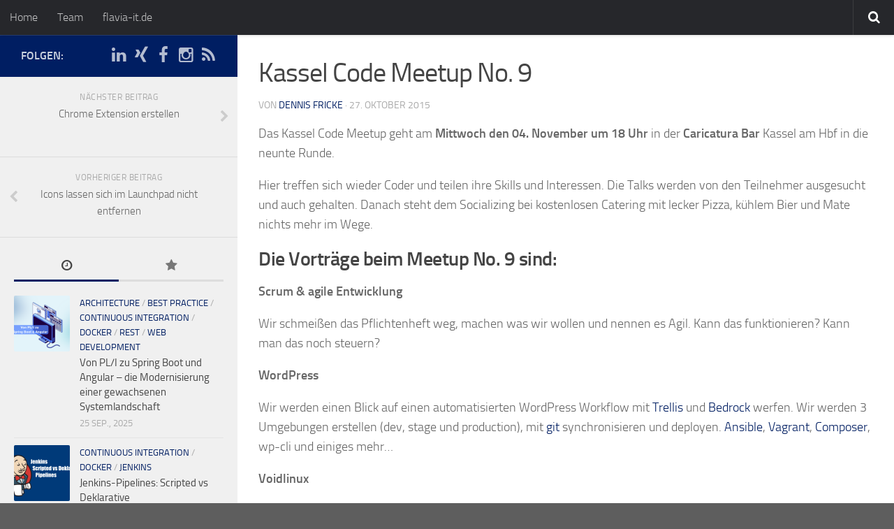

--- FILE ---
content_type: text/html; charset=UTF-8
request_url: https://blog.flavia-it.de/kassel-code-meetup-no-9/
body_size: 18157
content:
<!DOCTYPE html>
<html class="no-js" lang="de-DE">
<head>
	<meta charset="UTF-8">
	<meta name="viewport" content="width=device-width, initial-scale=1.0">

	<title>  Kassel Code Meetup No. 9 - Flavia.toString()</title>
	<link rel="pingback" href="https://blog.flavia-it.de/xmlrpc.php">
		<link rel="shortcut icon" href="https://blog.flavia-it.de/favicon-flavia.png" />
	<meta name='robots' content='max-image-preview:large' />
	<style>img:is([sizes="auto" i], [sizes^="auto," i]) { contain-intrinsic-size: 3000px 1500px }</style>
	<link rel="alternate" hreflang="de" href="https://blog.flavia-it.de/kassel-code-meetup-no-9/" />
<link rel="alternate" hreflang="x-default" href="https://blog.flavia-it.de/kassel-code-meetup-no-9/" />
<script>document.documentElement.className = document.documentElement.className.replace("no-js","js");</script>
<link rel='dns-prefetch' href='//www.google.com' />
<link rel="alternate" type="application/rss+xml" title="Flavia.toString() &raquo; Feed" href="https://blog.flavia-it.de/feed/" />
<link rel="alternate" type="application/rss+xml" title="Flavia.toString() &raquo; Kommentar-Feed" href="https://blog.flavia-it.de/comments/feed/" />
<script type="text/javascript" id="wpp-js" src="/wp-content/plugins/wordpress-popular-posts/assets/js/wpp.min.js?ver=7.3.6" data-sampling="0" data-sampling-rate="100" data-api-url="https://blog.flavia-it.de/wp-json/wordpress-popular-posts" data-post-id="2521" data-token="1bd0093ea6" data-lang="0" data-debug="0"></script>
<link rel="alternate" type="application/rss+xml" title="Flavia.toString() &raquo; Kassel Code Meetup No. 9-Kommentar-Feed" href="https://blog.flavia-it.de/kassel-code-meetup-no-9/feed/" />
<script type="text/javascript">
/* <![CDATA[ */
window._wpemojiSettings = {"baseUrl":"https:\/\/s.w.org\/images\/core\/emoji\/16.0.1\/72x72\/","ext":".png","svgUrl":"https:\/\/s.w.org\/images\/core\/emoji\/16.0.1\/svg\/","svgExt":".svg","source":{"concatemoji":"https:\/\/blog.flavia-it.de\/wp-includes\/js\/wp-emoji-release.min.js?ver=6.8.3"}};
/*! This file is auto-generated */
!function(s,n){var o,i,e;function c(e){try{var t={supportTests:e,timestamp:(new Date).valueOf()};sessionStorage.setItem(o,JSON.stringify(t))}catch(e){}}function p(e,t,n){e.clearRect(0,0,e.canvas.width,e.canvas.height),e.fillText(t,0,0);var t=new Uint32Array(e.getImageData(0,0,e.canvas.width,e.canvas.height).data),a=(e.clearRect(0,0,e.canvas.width,e.canvas.height),e.fillText(n,0,0),new Uint32Array(e.getImageData(0,0,e.canvas.width,e.canvas.height).data));return t.every(function(e,t){return e===a[t]})}function u(e,t){e.clearRect(0,0,e.canvas.width,e.canvas.height),e.fillText(t,0,0);for(var n=e.getImageData(16,16,1,1),a=0;a<n.data.length;a++)if(0!==n.data[a])return!1;return!0}function f(e,t,n,a){switch(t){case"flag":return n(e,"\ud83c\udff3\ufe0f\u200d\u26a7\ufe0f","\ud83c\udff3\ufe0f\u200b\u26a7\ufe0f")?!1:!n(e,"\ud83c\udde8\ud83c\uddf6","\ud83c\udde8\u200b\ud83c\uddf6")&&!n(e,"\ud83c\udff4\udb40\udc67\udb40\udc62\udb40\udc65\udb40\udc6e\udb40\udc67\udb40\udc7f","\ud83c\udff4\u200b\udb40\udc67\u200b\udb40\udc62\u200b\udb40\udc65\u200b\udb40\udc6e\u200b\udb40\udc67\u200b\udb40\udc7f");case"emoji":return!a(e,"\ud83e\udedf")}return!1}function g(e,t,n,a){var r="undefined"!=typeof WorkerGlobalScope&&self instanceof WorkerGlobalScope?new OffscreenCanvas(300,150):s.createElement("canvas"),o=r.getContext("2d",{willReadFrequently:!0}),i=(o.textBaseline="top",o.font="600 32px Arial",{});return e.forEach(function(e){i[e]=t(o,e,n,a)}),i}function t(e){var t=s.createElement("script");t.src=e,t.defer=!0,s.head.appendChild(t)}"undefined"!=typeof Promise&&(o="wpEmojiSettingsSupports",i=["flag","emoji"],n.supports={everything:!0,everythingExceptFlag:!0},e=new Promise(function(e){s.addEventListener("DOMContentLoaded",e,{once:!0})}),new Promise(function(t){var n=function(){try{var e=JSON.parse(sessionStorage.getItem(o));if("object"==typeof e&&"number"==typeof e.timestamp&&(new Date).valueOf()<e.timestamp+604800&&"object"==typeof e.supportTests)return e.supportTests}catch(e){}return null}();if(!n){if("undefined"!=typeof Worker&&"undefined"!=typeof OffscreenCanvas&&"undefined"!=typeof URL&&URL.createObjectURL&&"undefined"!=typeof Blob)try{var e="postMessage("+g.toString()+"("+[JSON.stringify(i),f.toString(),p.toString(),u.toString()].join(",")+"));",a=new Blob([e],{type:"text/javascript"}),r=new Worker(URL.createObjectURL(a),{name:"wpTestEmojiSupports"});return void(r.onmessage=function(e){c(n=e.data),r.terminate(),t(n)})}catch(e){}c(n=g(i,f,p,u))}t(n)}).then(function(e){for(var t in e)n.supports[t]=e[t],n.supports.everything=n.supports.everything&&n.supports[t],"flag"!==t&&(n.supports.everythingExceptFlag=n.supports.everythingExceptFlag&&n.supports[t]);n.supports.everythingExceptFlag=n.supports.everythingExceptFlag&&!n.supports.flag,n.DOMReady=!1,n.readyCallback=function(){n.DOMReady=!0}}).then(function(){return e}).then(function(){var e;n.supports.everything||(n.readyCallback(),(e=n.source||{}).concatemoji?t(e.concatemoji):e.wpemoji&&e.twemoji&&(t(e.twemoji),t(e.wpemoji)))}))}((window,document),window._wpemojiSettings);
/* ]]> */
</script>
<style id='wp-emoji-styles-inline-css' type='text/css'>

	img.wp-smiley, img.emoji {
		display: inline !important;
		border: none !important;
		box-shadow: none !important;
		height: 1em !important;
		width: 1em !important;
		margin: 0 0.07em !important;
		vertical-align: -0.1em !important;
		background: none !important;
		padding: 0 !important;
	}
</style>
<link rel='stylesheet' id='wp-block-library-css' href='https://blog.flavia-it.de/wp-includes/css/dist/block-library/style.min.css?ver=6.8.3' type='text/css' media='all' />
<style id='classic-theme-styles-inline-css' type='text/css'>
/*! This file is auto-generated */
.wp-block-button__link{color:#fff;background-color:#32373c;border-radius:9999px;box-shadow:none;text-decoration:none;padding:calc(.667em + 2px) calc(1.333em + 2px);font-size:1.125em}.wp-block-file__button{background:#32373c;color:#fff;text-decoration:none}
</style>
<style id='co-authors-plus-coauthors-style-inline-css' type='text/css'>
.wp-block-co-authors-plus-coauthors.is-layout-flow [class*=wp-block-co-authors-plus]{display:inline}

</style>
<style id='co-authors-plus-avatar-style-inline-css' type='text/css'>
.wp-block-co-authors-plus-avatar :where(img){height:auto;max-width:100%;vertical-align:bottom}.wp-block-co-authors-plus-coauthors.is-layout-flow .wp-block-co-authors-plus-avatar :where(img){vertical-align:middle}.wp-block-co-authors-plus-avatar:is(.alignleft,.alignright){display:table}.wp-block-co-authors-plus-avatar.aligncenter{display:table;margin-inline:auto}

</style>
<style id='co-authors-plus-image-style-inline-css' type='text/css'>
.wp-block-co-authors-plus-image{margin-bottom:0}.wp-block-co-authors-plus-image :where(img){height:auto;max-width:100%;vertical-align:bottom}.wp-block-co-authors-plus-coauthors.is-layout-flow .wp-block-co-authors-plus-image :where(img){vertical-align:middle}.wp-block-co-authors-plus-image:is(.alignfull,.alignwide) :where(img){width:100%}.wp-block-co-authors-plus-image:is(.alignleft,.alignright){display:table}.wp-block-co-authors-plus-image.aligncenter{display:table;margin-inline:auto}

</style>
<style id='global-styles-inline-css' type='text/css'>
:root{--wp--preset--aspect-ratio--square: 1;--wp--preset--aspect-ratio--4-3: 4/3;--wp--preset--aspect-ratio--3-4: 3/4;--wp--preset--aspect-ratio--3-2: 3/2;--wp--preset--aspect-ratio--2-3: 2/3;--wp--preset--aspect-ratio--16-9: 16/9;--wp--preset--aspect-ratio--9-16: 9/16;--wp--preset--color--black: #000000;--wp--preset--color--cyan-bluish-gray: #abb8c3;--wp--preset--color--white: #ffffff;--wp--preset--color--pale-pink: #f78da7;--wp--preset--color--vivid-red: #cf2e2e;--wp--preset--color--luminous-vivid-orange: #ff6900;--wp--preset--color--luminous-vivid-amber: #fcb900;--wp--preset--color--light-green-cyan: #7bdcb5;--wp--preset--color--vivid-green-cyan: #00d084;--wp--preset--color--pale-cyan-blue: #8ed1fc;--wp--preset--color--vivid-cyan-blue: #0693e3;--wp--preset--color--vivid-purple: #9b51e0;--wp--preset--gradient--vivid-cyan-blue-to-vivid-purple: linear-gradient(135deg,rgba(6,147,227,1) 0%,rgb(155,81,224) 100%);--wp--preset--gradient--light-green-cyan-to-vivid-green-cyan: linear-gradient(135deg,rgb(122,220,180) 0%,rgb(0,208,130) 100%);--wp--preset--gradient--luminous-vivid-amber-to-luminous-vivid-orange: linear-gradient(135deg,rgba(252,185,0,1) 0%,rgba(255,105,0,1) 100%);--wp--preset--gradient--luminous-vivid-orange-to-vivid-red: linear-gradient(135deg,rgba(255,105,0,1) 0%,rgb(207,46,46) 100%);--wp--preset--gradient--very-light-gray-to-cyan-bluish-gray: linear-gradient(135deg,rgb(238,238,238) 0%,rgb(169,184,195) 100%);--wp--preset--gradient--cool-to-warm-spectrum: linear-gradient(135deg,rgb(74,234,220) 0%,rgb(151,120,209) 20%,rgb(207,42,186) 40%,rgb(238,44,130) 60%,rgb(251,105,98) 80%,rgb(254,248,76) 100%);--wp--preset--gradient--blush-light-purple: linear-gradient(135deg,rgb(255,206,236) 0%,rgb(152,150,240) 100%);--wp--preset--gradient--blush-bordeaux: linear-gradient(135deg,rgb(254,205,165) 0%,rgb(254,45,45) 50%,rgb(107,0,62) 100%);--wp--preset--gradient--luminous-dusk: linear-gradient(135deg,rgb(255,203,112) 0%,rgb(199,81,192) 50%,rgb(65,88,208) 100%);--wp--preset--gradient--pale-ocean: linear-gradient(135deg,rgb(255,245,203) 0%,rgb(182,227,212) 50%,rgb(51,167,181) 100%);--wp--preset--gradient--electric-grass: linear-gradient(135deg,rgb(202,248,128) 0%,rgb(113,206,126) 100%);--wp--preset--gradient--midnight: linear-gradient(135deg,rgb(2,3,129) 0%,rgb(40,116,252) 100%);--wp--preset--font-size--small: 13px;--wp--preset--font-size--medium: 20px;--wp--preset--font-size--large: 36px;--wp--preset--font-size--x-large: 42px;--wp--preset--spacing--20: 0.44rem;--wp--preset--spacing--30: 0.67rem;--wp--preset--spacing--40: 1rem;--wp--preset--spacing--50: 1.5rem;--wp--preset--spacing--60: 2.25rem;--wp--preset--spacing--70: 3.38rem;--wp--preset--spacing--80: 5.06rem;--wp--preset--shadow--natural: 6px 6px 9px rgba(0, 0, 0, 0.2);--wp--preset--shadow--deep: 12px 12px 50px rgba(0, 0, 0, 0.4);--wp--preset--shadow--sharp: 6px 6px 0px rgba(0, 0, 0, 0.2);--wp--preset--shadow--outlined: 6px 6px 0px -3px rgba(255, 255, 255, 1), 6px 6px rgba(0, 0, 0, 1);--wp--preset--shadow--crisp: 6px 6px 0px rgba(0, 0, 0, 1);}:where(.is-layout-flex){gap: 0.5em;}:where(.is-layout-grid){gap: 0.5em;}body .is-layout-flex{display: flex;}.is-layout-flex{flex-wrap: wrap;align-items: center;}.is-layout-flex > :is(*, div){margin: 0;}body .is-layout-grid{display: grid;}.is-layout-grid > :is(*, div){margin: 0;}:where(.wp-block-columns.is-layout-flex){gap: 2em;}:where(.wp-block-columns.is-layout-grid){gap: 2em;}:where(.wp-block-post-template.is-layout-flex){gap: 1.25em;}:where(.wp-block-post-template.is-layout-grid){gap: 1.25em;}.has-black-color{color: var(--wp--preset--color--black) !important;}.has-cyan-bluish-gray-color{color: var(--wp--preset--color--cyan-bluish-gray) !important;}.has-white-color{color: var(--wp--preset--color--white) !important;}.has-pale-pink-color{color: var(--wp--preset--color--pale-pink) !important;}.has-vivid-red-color{color: var(--wp--preset--color--vivid-red) !important;}.has-luminous-vivid-orange-color{color: var(--wp--preset--color--luminous-vivid-orange) !important;}.has-luminous-vivid-amber-color{color: var(--wp--preset--color--luminous-vivid-amber) !important;}.has-light-green-cyan-color{color: var(--wp--preset--color--light-green-cyan) !important;}.has-vivid-green-cyan-color{color: var(--wp--preset--color--vivid-green-cyan) !important;}.has-pale-cyan-blue-color{color: var(--wp--preset--color--pale-cyan-blue) !important;}.has-vivid-cyan-blue-color{color: var(--wp--preset--color--vivid-cyan-blue) !important;}.has-vivid-purple-color{color: var(--wp--preset--color--vivid-purple) !important;}.has-black-background-color{background-color: var(--wp--preset--color--black) !important;}.has-cyan-bluish-gray-background-color{background-color: var(--wp--preset--color--cyan-bluish-gray) !important;}.has-white-background-color{background-color: var(--wp--preset--color--white) !important;}.has-pale-pink-background-color{background-color: var(--wp--preset--color--pale-pink) !important;}.has-vivid-red-background-color{background-color: var(--wp--preset--color--vivid-red) !important;}.has-luminous-vivid-orange-background-color{background-color: var(--wp--preset--color--luminous-vivid-orange) !important;}.has-luminous-vivid-amber-background-color{background-color: var(--wp--preset--color--luminous-vivid-amber) !important;}.has-light-green-cyan-background-color{background-color: var(--wp--preset--color--light-green-cyan) !important;}.has-vivid-green-cyan-background-color{background-color: var(--wp--preset--color--vivid-green-cyan) !important;}.has-pale-cyan-blue-background-color{background-color: var(--wp--preset--color--pale-cyan-blue) !important;}.has-vivid-cyan-blue-background-color{background-color: var(--wp--preset--color--vivid-cyan-blue) !important;}.has-vivid-purple-background-color{background-color: var(--wp--preset--color--vivid-purple) !important;}.has-black-border-color{border-color: var(--wp--preset--color--black) !important;}.has-cyan-bluish-gray-border-color{border-color: var(--wp--preset--color--cyan-bluish-gray) !important;}.has-white-border-color{border-color: var(--wp--preset--color--white) !important;}.has-pale-pink-border-color{border-color: var(--wp--preset--color--pale-pink) !important;}.has-vivid-red-border-color{border-color: var(--wp--preset--color--vivid-red) !important;}.has-luminous-vivid-orange-border-color{border-color: var(--wp--preset--color--luminous-vivid-orange) !important;}.has-luminous-vivid-amber-border-color{border-color: var(--wp--preset--color--luminous-vivid-amber) !important;}.has-light-green-cyan-border-color{border-color: var(--wp--preset--color--light-green-cyan) !important;}.has-vivid-green-cyan-border-color{border-color: var(--wp--preset--color--vivid-green-cyan) !important;}.has-pale-cyan-blue-border-color{border-color: var(--wp--preset--color--pale-cyan-blue) !important;}.has-vivid-cyan-blue-border-color{border-color: var(--wp--preset--color--vivid-cyan-blue) !important;}.has-vivid-purple-border-color{border-color: var(--wp--preset--color--vivid-purple) !important;}.has-vivid-cyan-blue-to-vivid-purple-gradient-background{background: var(--wp--preset--gradient--vivid-cyan-blue-to-vivid-purple) !important;}.has-light-green-cyan-to-vivid-green-cyan-gradient-background{background: var(--wp--preset--gradient--light-green-cyan-to-vivid-green-cyan) !important;}.has-luminous-vivid-amber-to-luminous-vivid-orange-gradient-background{background: var(--wp--preset--gradient--luminous-vivid-amber-to-luminous-vivid-orange) !important;}.has-luminous-vivid-orange-to-vivid-red-gradient-background{background: var(--wp--preset--gradient--luminous-vivid-orange-to-vivid-red) !important;}.has-very-light-gray-to-cyan-bluish-gray-gradient-background{background: var(--wp--preset--gradient--very-light-gray-to-cyan-bluish-gray) !important;}.has-cool-to-warm-spectrum-gradient-background{background: var(--wp--preset--gradient--cool-to-warm-spectrum) !important;}.has-blush-light-purple-gradient-background{background: var(--wp--preset--gradient--blush-light-purple) !important;}.has-blush-bordeaux-gradient-background{background: var(--wp--preset--gradient--blush-bordeaux) !important;}.has-luminous-dusk-gradient-background{background: var(--wp--preset--gradient--luminous-dusk) !important;}.has-pale-ocean-gradient-background{background: var(--wp--preset--gradient--pale-ocean) !important;}.has-electric-grass-gradient-background{background: var(--wp--preset--gradient--electric-grass) !important;}.has-midnight-gradient-background{background: var(--wp--preset--gradient--midnight) !important;}.has-small-font-size{font-size: var(--wp--preset--font-size--small) !important;}.has-medium-font-size{font-size: var(--wp--preset--font-size--medium) !important;}.has-large-font-size{font-size: var(--wp--preset--font-size--large) !important;}.has-x-large-font-size{font-size: var(--wp--preset--font-size--x-large) !important;}
:where(.wp-block-post-template.is-layout-flex){gap: 1.25em;}:where(.wp-block-post-template.is-layout-grid){gap: 1.25em;}
:where(.wp-block-columns.is-layout-flex){gap: 2em;}:where(.wp-block-columns.is-layout-grid){gap: 2em;}
:root :where(.wp-block-pullquote){font-size: 1.5em;line-height: 1.6;}
</style>
<link rel='stylesheet' id='nv-validation-style-css' href='/wp-content/plugins/comment-form-js-validation/includes/public/css/nv-validation.css?ver=6.8.3' type='text/css' media='all' />
<link rel='stylesheet' id='wpctc_wpctc-css' href='/wp-content/plugins/wp-category-tag-could/css/wpctc.min.css?ver=1.7.1' type='text/css' media='all' />
<link rel='stylesheet' id='wpml-legacy-post-translations-0-css' href='/wp-content/plugins/sitepress-multilingual-cms/templates/language-switchers/legacy-post-translations/style.min.css?ver=1' type='text/css' media='all' />
<link rel='stylesheet' id='wpml-menu-item-0-css' href='/wp-content/plugins/sitepress-multilingual-cms/templates/language-switchers/menu-item/style.min.css?ver=1' type='text/css' media='all' />
<link rel='stylesheet' id='wordpress-popular-posts-css-css' href='/wp-content/plugins/wordpress-popular-posts/assets/css/wpp.css?ver=7.3.6' type='text/css' media='all' />
<link rel='stylesheet' id='parent-style-css' href='/wp-content/themes/hueman/style.css?ver=6.8.3' type='text/css' media='all' />
<link rel='stylesheet' id='style-css' href='/wp-content/themes/hueman-child/style.css?ver=6.8.3' type='text/css' media='all' />
<link rel='stylesheet' id='responsive-css' href='/wp-content/themes/hueman/responsive.css?ver=6.8.3' type='text/css' media='all' />
<link rel='stylesheet' id='font-awesome-css' href='/wp-content/themes/hueman/fonts/font-awesome.min.css?ver=6.8.3' type='text/css' media='all' />
<link rel='stylesheet' id='style_login_widget-css' href='/wp-content/plugins/miniorange-login-with-eve-online-google-facebook/css/style_login_widget.min.css?ver=6.26.14' type='text/css' media='all' />
<link rel='stylesheet' id='heateor_sss_frontend_css-css' href='/wp-content/plugins/sassy-social-share/public/css/sassy-social-share-public.css?ver=3.3.79' type='text/css' media='all' />
<style id='heateor_sss_frontend_css-inline-css' type='text/css'>
.heateor_sss_button_instagram span.heateor_sss_svg,a.heateor_sss_instagram span.heateor_sss_svg{background:radial-gradient(circle at 30% 107%,#fdf497 0,#fdf497 5%,#fd5949 45%,#d6249f 60%,#285aeb 90%)}.heateor_sss_horizontal_sharing .heateor_sss_svg,.heateor_sss_standard_follow_icons_container .heateor_sss_svg{color:#fff;border-width:0px;border-style:solid;border-color:transparent}.heateor_sss_horizontal_sharing .heateorSssTCBackground{color:#666}.heateor_sss_horizontal_sharing span.heateor_sss_svg:hover,.heateor_sss_standard_follow_icons_container span.heateor_sss_svg:hover{border-color:transparent;}.heateor_sss_vertical_sharing span.heateor_sss_svg,.heateor_sss_floating_follow_icons_container span.heateor_sss_svg{color:#fff;border-width:0px;border-style:solid;border-color:transparent;}.heateor_sss_vertical_sharing .heateorSssTCBackground{color:#666;}.heateor_sss_vertical_sharing span.heateor_sss_svg:hover,.heateor_sss_floating_follow_icons_container span.heateor_sss_svg:hover{border-color:transparent;}@media screen and (max-width:783px) {.heateor_sss_vertical_sharing{display:none!important}}.heateor_sss_sharing_container {
    margin-top: 100px;
}
</style>
<script type="text/javascript" src="https://blog.flavia-it.de/wp-includes/js/jquery/jquery.min.js?ver=3.7.1" id="jquery-core-js"></script>
<script type="text/javascript" src="https://blog.flavia-it.de/wp-includes/js/jquery/jquery-migrate.min.js?ver=3.4.1" id="jquery-migrate-js"></script>
<script type="text/javascript" src="/wp-content/themes/hueman/js/jquery.flexslider.min.js?ver=6.8.3" id="flexslider-js"></script>
<link rel="https://api.w.org/" href="https://blog.flavia-it.de/wp-json/" /><link rel="alternate" title="JSON" type="application/json" href="https://blog.flavia-it.de/wp-json/wp/v2/posts/2521" /><link rel="EditURI" type="application/rsd+xml" title="RSD" href="https://blog.flavia-it.de/xmlrpc.php?rsd" />
<meta name="generator" content="WordPress 6.8.3" />
<link rel='shortlink' href='https://blog.flavia-it.de/?p=2521' />
<link rel="alternate" title="oEmbed (JSON)" type="application/json+oembed" href="https://blog.flavia-it.de/wp-json/oembed/1.0/embed?url=https%3A%2F%2Fblog.flavia-it.de%2Fkassel-code-meetup-no-9%2F" />
<link rel="alternate" title="oEmbed (XML)" type="text/xml+oembed" href="https://blog.flavia-it.de/wp-json/oembed/1.0/embed?url=https%3A%2F%2Fblog.flavia-it.de%2Fkassel-code-meetup-no-9%2F&#038;format=xml" />
<meta name="generator" content="WPML ver:4.8.4 stt:1,3;" />
            <style id="wpp-loading-animation-styles">@-webkit-keyframes bgslide{from{background-position-x:0}to{background-position-x:-200%}}@keyframes bgslide{from{background-position-x:0}to{background-position-x:-200%}}.wpp-widget-block-placeholder,.wpp-shortcode-placeholder{margin:0 auto;width:60px;height:3px;background:#dd3737;background:linear-gradient(90deg,#dd3737 0%,#571313 10%,#dd3737 100%);background-size:200% auto;border-radius:3px;-webkit-animation:bgslide 1s infinite linear;animation:bgslide 1s infinite linear}</style>
            <meta property="og:type" content="article" /><meta property="og:site_name" content="Flavia.toString()" /><meta property="og:url" content="https://blog.flavia-it.de/kassel-code-meetup-no-9/" /><meta property="og:locale" content="de_DE" /><meta property="og:title" content="Kassel Code Meetup No. 9" /><meta property="og:description" content="Das Kassel Code Meetup geht am Mittwoch den 04. November um 18 Uhr in der Caricatura Bar Kassel am Hbf in die neunte Runde. Hier treffen sich wieder Coder und teilen ihre Skills und Interessen. Die&#046;&#046;&#046;" /><meta property="og:updated_time" content="2015-10-27T20:23:03+02:00" /><meta property="og:image" content="https://blog.flavia-it.de/wp-content/uploads/2014/09/kcm-flavia-blog.jpg" /><meta name="article:published_time" property="article:published_time" content="2015-10-27T18:29:15+02:00" /><meta name="article:modified_time" property="article:published_time" content="2015-10-27T20:23:03+02:00" /><meta name="published_date" content="2015-10-27T18:29:15+02:00" /><meta name="twitter:domain" content="https://blog.flavia-it.de"><meta name="twitter:title" content="Kassel Code Meetup No. 9"><meta name="twitter:description" content="Das Kassel Code Meetup geht am Mittwoch den 04. November um 18 Uhr in der Caricatura Bar Kassel am Hbf in die neunte Runde. Hier treffen sich wieder Coder und teilen ihre Skills und Interessen. Die&#046;&#046;&#046;"><meta name="twitter:card" content="summary_large_image"><meta name="twitter:image" content="https://blog.flavia-it.de/wp-content/uploads/2014/09/kcm-flavia-blog.jpg"><link itemprop="thumbnailurl" href="https://blog.flavia-it.de/wp-content/uploads/2014/09/kcm-flavia-blog.jpg"><link itemprop="image" href="https://blog.flavia-it.de/wp-content/uploads/2014/09/kcm-flavia-blog.jpg"><link itemprop="url" href="https://blog.flavia-it.de/kassel-code-meetup-no-9/"><meta itemprop="name" content="Kassel Code Meetup No. 9"><meta itemprop="description" content="Das Kassel Code Meetup geht am Mittwoch den 04. November um 18 Uhr in der Caricatura Bar Kassel am Hbf in die neunte Runde. Hier treffen sich wieder Coder und teilen ihre Skills und Interessen. Die&#046;&#046;&#046;"><meta name="author" content="Dennis Fricke"><meta name="thumbnail" content="https://blog.flavia-it.de/wp-content/uploads/2014/09/kcm-flavia-blog.jpg"><meta name="description" content="Das Kassel Code Meetup geht am Mittwoch den 04. November um 18 Uhr in der Caricatura Bar Kassel am Hbf in die neunte Runde. Hier treffen sich wieder Coder und teilen ihre Skills und Interessen. Die&#046;&#046;&#046;"><meta name="robots" content="follow, index, max-image-preview:large, max-snippet:-1, max-video-preview:-1"><script type='application/ld+json'>
{
    "@context": "http://schema.org",
    "@type": "Article",
    "name": "Kassel Code Meetup No. 9",
    "author": {
        "@type": "Person",
        "name": "Dennis Fricke"
    },
    "datePublished": "2015-10-27T18:29:15+02:00",
    "headline": "Kassel Code Meetup No. 9",
    "dateModified": "2015-10-27T20:23:03+02:00",
    "image": {
        "@type": "ImageObject",
        "url": "https://blog.flavia-it.de/wp-content/uploads/2014/09/kcm-flavia-blog.jpg"
    },
    "articleSection": "IT-Managment",
    "articleBody": "Das Kassel Code Meetup geht am Mittwoch den 04. November um 18 Uhr in der Caricatura Bar Kassel am Hbf in die neunte Runde. Hier treffen sich wieder Coder und teilen ihre Skills und Interessen. Die&amp;#046;&amp;#046;&amp;#046;",
    "url": "https://blog.flavia-it.de/kassel-code-meetup-no-9/",
    "publisher": {
        "@type": "Organization",
        "name": "Flavia-IT",
        "logo": {
            "@type": "ImageObject",
            "url": "https://blog.flavia-it.de/wp-content/uploads/flavia.png"
        }
    },
    "mainEntityOfPage": {
        "@type": "WebPage",
        "@id": "https://blog.flavia-it.de"
    }
}</script>
<!--[if lt IE 9]>
<script src="/wp-content/themes/hueman/js/ie/html5.js"></script>
<script src="/wp-content/themes/hueman/js/ie/selectivizr.js"></script>
<![endif]-->
<style type="text/css">
/* Dynamic CSS: For no styles in head, copy and put the css below in your child theme's style.css, disable dynamic styles */
.boxed #wrapper, .container-inner { max-width: 1550px; }
.sidebar .widget { padding-left: 20px; padding-right: 20px; padding-top: 20px; }

::selection { background-color: #001e62; }
::-moz-selection { background-color: #001e62; }

a,
.themeform label .required,
#flexslider-featured .flex-direction-nav .flex-next:hover,
#flexslider-featured .flex-direction-nav .flex-prev:hover,
.post-hover:hover .post-title a,
.post-title a:hover,
.s1 .post-nav li a:hover i,
.content .post-nav li a:hover i,
.post-related a:hover,
.s1 .widget_rss ul li a,
#footer .widget_rss ul li a,
.s1 .widget_calendar a,
#footer .widget_calendar a,
.s1 .alx-tab .tab-item-category a,
.s1 .alx-posts .post-item-category a,
.s1 .alx-tab li:hover .tab-item-title a,
.s1 .alx-tab li:hover .tab-item-comment a,
.s1 .alx-posts li:hover .post-item-title a,
#footer .alx-tab .tab-item-category a,
#footer .alx-posts .post-item-category a,
#footer .alx-tab li:hover .tab-item-title a,
#footer .alx-tab li:hover .tab-item-comment a,
#footer .alx-posts li:hover .post-item-title a,
.comment-tabs li.active a,
.comment-awaiting-moderation,
.child-menu a:hover,
.child-menu .current_page_item > a,
.wp-pagenavi a { color: #001e62; }

.themeform input[type="submit"],
.themeform button[type="submit"],
.s1 .sidebar-top,
.s1 .sidebar-toggle,
#flexslider-featured .flex-control-nav li a.flex-active,
.post-tags a:hover,
.s1 .widget_calendar caption,
#footer .widget_calendar caption,
.author-bio .bio-avatar:after,
.commentlist li.bypostauthor > .comment-body:after,
.commentlist li.comment-author-admin > .comment-body:after { background-color: #001e62; }

.post-format .format-container { border-color: #001e62; }

.s1 .alx-tabs-nav li.active a,
#footer .alx-tabs-nav li.active a,
.comment-tabs li.active a,
.wp-pagenavi a:hover,
.wp-pagenavi a:active,
.wp-pagenavi span.current { border-bottom-color: #001e62; }
				

#header { background-color: #2b2f3a; }
@media only screen and (min-width: 720px) {
	#nav-header .nav ul { background-color: #2b2f3a; }
}			
				

#nav-header.nav-container { background-color: #4f4f4f; }
@media only screen and (min-width: 720px) {
	#nav-header .nav ul { background-color: #4f4f4f; }
}			
				
.site-title a img { max-height: 40px; }
img { -webkit-border-radius: 2px; border-radius: 2px; }
body { background-color: #5e5e5e; }
</style>
</head>

<body class="wp-singular post-template-default single single-post postid-2521 single-format-standard wp-theme-hueman wp-child-theme-hueman-child blog-flavia-it col-2cr boxed topbar-enabled chrome">

<div id="wrapper">

	<header id="header">

					<nav class="nav-container group" id="nav-topbar">
				<div class="nav-toggle"><i class="fa fa-bars"></i></div>
				<div class="nav-text"><!-- put your mobile menu text here --></div>
				<div class="nav-wrap container"><ul id="menu-topbar" class="nav container-inner group"><li id="menu-item-3216" class="menu-item menu-item-type-custom menu-item-object-custom menu-item-3216"><a href="/">Home</a></li>
<li id="menu-item-1400" class="menu-item menu-item-type-post_type menu-item-object-page menu-item-1400"><a href="https://blog.flavia-it.de/team/">Team</a></li>
<li id="menu-item-3218" class="menu-item menu-item-type-custom menu-item-object-custom menu-item-3218"><a href="https://www.flavia-it.de/">flavia-it.de</a></li>
</ul></div>

				<div class="container">
					<div class="container-inner">
						<div class="toggle-search"><i class="fa fa-search"></i></div>
						<div class="search-expand">
							<div class="search-expand-inner">
								<form method="get" class="searchform themeform" action="https://blog.flavia-it.de/">
	<div>
		<input type="text" class="search" name="s" onblur="if(this.value=='')this.value='To search type and hit enter';" onfocus="if(this.value=='To search type and hit enter')this.value='';" value="To search type and hit enter" />
	</div>
<input type='hidden' name='lang' value='de' /></form>							</div>
						</div>
					</div><!--/.container-inner-->
				</div><!--/.container-->

			</nav><!--/#nav-topbar-->
		
	</header><!--/#header-->

	<div class="container" id="page">
		<div class="container-inner">
			<div class="main">
				<div class="main-inner group">

<section class="content">
	
	<div class="page-title pad group">

			<ul class="meta-single group">
			<li class="category"><a href="https://blog.flavia-it.de/category/education/" rel="category tag">education</a> <span>/</span> <a href="https://blog.flavia-it.de/category/talk/" rel="category tag">talk</a></li>
						<li class="comments"><a href="https://blog.flavia-it.de/kassel-code-meetup-no-9/#respond"><i class="fa fa-comments-o"></i>0</a></li>
					</ul>
		
	
</div><!--/.page-title-->	
	<div class="pad group">
		
					<article class="post-2521 post type-post status-publish format-standard has-post-thumbnail hentry category-education category-talk tag-agile tag-bedrock tag-event-in-kassel tag-kassel-code-meetup tag-scrum tag-trellis tag-voidlinux tag-wordpress">	
				<div class="post-inner group">
					
					<h1 class="post-title">Kassel Code Meetup No. 9</h1>
					<p class="post-byline">von <a href="https://blog.flavia-it.de/author/dennis-fricke/" title="Artikel von Dennis Fricke" class="author url fn" rel="author">Dennis Fricke</a> &middot; 27. Oktober 2015</p>
					
										
					<div class="clear"></div>
					
					<div class="entry">	
						<div class="entry-inner">
							<p>Das Kassel Code Meetup geht am<strong> Mittwoch den 04. November&#xA0;um 18 Uhr</strong> in der <strong>Caricatura Bar</strong> Kassel am Hbf in die neunte&#xA0;Runde.</p>
<p>Hier treffen sich wieder Coder und teilen ihre Skills und Interessen. Die Talks werden von den Teilnehmer ausgesucht und auch gehalten. Danach steht dem Socializing bei kostenlosen Catering mit lecker Pizza, k&#xFC;hlem Bier und Mate nichts mehr im Wege.</p>
<h3><strong>Die Vortr&#xE4;ge beim Meetup No. 9 sind:</strong></h3>
<p><strong>Scrum &amp; agile Entwicklung</strong></p>
<p>Wir schmei&#xDF;en das Pflichtenheft weg, machen was wir wollen und nennen es Agil. Kann das funktionieren? Kann man das noch steuern?</p>
<p><strong>WordPress</strong></p>
<p>Wir werden einen Blick auf einen automatisierten WordPress Workflow mit <a href="https://roots.io/trellis/">Trellis </a>und <a href="https://github.com/roots/bedrock">Bedrock </a>werfen. Wir werden 3 Umgebungen erstellen (dev, stage und production), mit <a href="https://git-scm.com/">git</a>&#xA0;synchronisieren und deployen. <a href="http://www.ansible.com/">Ansible</a>, <a href="https://www.vagrantup.com/">Vagrant</a>, <a href="https://getcomposer.org/">Composer</a>, wp-cli und einiges mehr&#x2026;</p>
<p><strong>Voidlinux</strong></p>
<p>Was ist&#xA0;<a href="http://www.voidlinux.eu/">Voidlinux</a>?</p>
<p>Die Themen f&#xFC;r das Meetup werden jedes Mal neu ausgew&#xE4;hlt. Hierf&#xFC;r stehen 2 Flipcharts bereit. Im Laufe des Abends werden die Themenangebote gesammelt. Jeder, der ein Themenangebot interessant findet und einen Vortrag dar&#xFC;ber h&#xF6;ren will, gibt daf&#xFC;r in den Pausen seine Stimme ab. Nach Ende des letzten Vortrags werden direkt im Anschluss die 3 Themen mit den meisten Stimmen ausgew&#xE4;hlt und bilden das Programm f&#xFC;r das folgende Meetup.</p>
<p>Bei den Themenw&#xFC;nsche gilt es die Interessen der Teilnehmer zu sammeln und dann Referenten zu finden, die sich noch nicht durchgerungen haben ein Vortragsangebot abzugeben, oder von extern jemanden zu organisieren.</p>
<p>&#xA0;</p>
<div class="heateorSssClear"></div><div class="heateor_sss_sharing_container heateor_sss_horizontal_sharing" data-heateor-sss-href="https://blog.flavia-it.de/kassel-code-meetup-no-9/"><div class="heateor_sss_sharing_title" style="font-weight:bold">Teilen Sie diesen Beitrag</div><div class="heateor_sss_sharing_ul"><a aria-label="Twitter" class="heateor_sss_button_twitter" href="https://twitter.com/intent/tweet?text=Kassel%20Code%20Meetup%20No.%209&amp;url=https%3A%2F%2Fblog.flavia-it.de%2Fkassel-code-meetup-no-9%2F" title="Twitter" rel="nofollow noopener" target="_blank" style="font-size:32px!important;box-shadow:none;display:inline-block;vertical-align:middle"><span class="heateor_sss_svg heateor_sss_s__default heateor_sss_s_twitter" style="background-color:#55acee;width:35px;height:35px;border-radius:999px;display:inline-block;opacity:1;float:left;font-size:32px;box-shadow:none;display:inline-block;font-size:16px;padding:0 4px;vertical-align:middle;background-repeat:repeat;overflow:hidden;padding:0;cursor:pointer;box-sizing:content-box"><svg style="display:block;border-radius:999px;" focusable="false" aria-hidden="true" xmlns="http://www.w3.org/2000/svg" width="100%" height="100%" viewbox="-4 -4 39 39"><path d="M28 8.557a9.913 9.913 0 0 1-2.828.775 4.93 4.93 0 0 0 2.166-2.725 9.738 9.738 0 0 1-3.13 1.194 4.92 4.92 0 0 0-3.593-1.55 4.924 4.924 0 0 0-4.794 6.049c-4.09-.21-7.72-2.17-10.15-5.15a4.942 4.942 0 0 0-.665 2.477c0 1.71.87 3.214 2.19 4.1a4.968 4.968 0 0 1-2.23-.616v.06c0 2.39 1.7 4.38 3.952 4.83-.414.115-.85.174-1.297.174-.318 0-.626-.03-.928-.086a4.935 4.935 0 0 0 4.6 3.42 9.893 9.893 0 0 1-6.114 2.107c-.398 0-.79-.023-1.175-.068a13.953 13.953 0 0 0 7.55 2.213c9.056 0 14.01-7.507 14.01-14.013 0-.213-.005-.426-.015-.637.96-.695 1.795-1.56 2.455-2.55z" fill="#fff"></path></svg></span></a><a aria-label="Linkedin" class="heateor_sss_button_linkedin" href="https://www.linkedin.com/sharing/share-offsite/?url=https%3A%2F%2Fblog.flavia-it.de%2Fkassel-code-meetup-no-9%2F" title="Linkedin" rel="nofollow noopener" target="_blank" style="font-size:32px!important;box-shadow:none;display:inline-block;vertical-align:middle"><span class="heateor_sss_svg heateor_sss_s__default heateor_sss_s_linkedin" style="background-color:#0077b5;width:35px;height:35px;border-radius:999px;display:inline-block;opacity:1;float:left;font-size:32px;box-shadow:none;display:inline-block;font-size:16px;padding:0 4px;vertical-align:middle;background-repeat:repeat;overflow:hidden;padding:0;cursor:pointer;box-sizing:content-box"><svg style="display:block;border-radius:999px;" focusable="false" aria-hidden="true" xmlns="http://www.w3.org/2000/svg" width="100%" height="100%" viewbox="0 0 32 32"><path d="M6.227 12.61h4.19v13.48h-4.19V12.61zm2.095-6.7a2.43 2.43 0 0 1 0 4.86c-1.344 0-2.428-1.09-2.428-2.43s1.084-2.43 2.428-2.43m4.72 6.7h4.02v1.84h.058c.56-1.058 1.927-2.176 3.965-2.176 4.238 0 5.02 2.792 5.02 6.42v7.395h-4.183v-6.56c0-1.564-.03-3.574-2.178-3.574-2.18 0-2.514 1.7-2.514 3.46v6.668h-4.187V12.61z" fill="#fff"></path></svg></span></a><a aria-label="Xing" class="heateor_sss_button_xing" href="https://www.xing.com/spi/shares/new?cb=0&amp;url=https%3A%2F%2Fblog.flavia-it.de%2Fkassel-code-meetup-no-9%2F" title="xing" rel="nofollow noopener" target="_blank" style="font-size:32px!important;box-shadow:none;display:inline-block;vertical-align:middle"><span class="heateor_sss_svg heateor_sss_s__default heateor_sss_s_xing" style="background-color:#00797d;width:35px;height:35px;border-radius:999px;display:inline-block;opacity:1;float:left;font-size:32px;box-shadow:none;display:inline-block;font-size:16px;padding:0 4px;vertical-align:middle;background-repeat:repeat;overflow:hidden;padding:0;cursor:pointer;box-sizing:content-box"><svg style="display:block;border-radius:999px;" focusable="false" aria-hidden="true" xmlns="http://www.w3.org/2000/svg" width="100%" height="100%" viewbox="-6 -6 42 42"><path d="M 6 9 h 5 l 4 4 l -5 7 h -5 l 5 -7 z m 15 -4 h 5 l -9 13 l 4 8 h -5 l -4 -8 z" fill="#fff"></path> </svg></span></a><a class="heateor_sss_more" aria-label="More" title="More" rel="nofollow noopener" style="font-size: 32px!important;border:0;box-shadow:none;display:inline-block!important;font-size:16px;padding:0 4px;vertical-align: middle;display:inline;" href="https://blog.flavia-it.de/kassel-code-meetup-no-9/" onclick="event.preventDefault()"><span class="heateor_sss_svg" style="background-color:#ee8e2d;width:35px;height:35px;border-radius:999px;display:inline-block!important;opacity:1;float:left;font-size:32px!important;box-shadow:none;display:inline-block;font-size:16px;padding:0 4px;vertical-align:middle;display:inline;background-repeat:repeat;overflow:hidden;padding:0;cursor:pointer;box-sizing:content-box;" onclick="heateorSssMoreSharingPopup(this, 'https://blog.flavia-it.de/kassel-code-meetup-no-9/', 'Kassel%20Code%20Meetup%20No.%209', '' )"><svg xmlns="http://www.w3.org/2000/svg" xmlns:xlink="http://www.w3.org/1999/xlink" viewbox="-.3 0 32 32" version="1.1" width="100%" height="100%" style="display:block;border-radius:999px;" xml:space="preserve"><g><path fill="#fff" d="M18 14V8h-4v6H8v4h6v6h4v-6h6v-4h-6z" fill-rule="evenodd"></path></g></svg></span></a></div><div class="heateorSssClear"></div></div><div class="heateorSssClear"></div>													</div>
						<div class="clear"></div>				
					</div><!--/.entry-->
					
				</div><!--/.post-inner-->	
			</article><!--/.post-->				
				
		<div class="clear"></div>
		
		<p class="post-tags"><span>Schlagwörter:</span> <a href="https://blog.flavia-it.de/tag/agile/" rel="tag">Agile</a><a href="https://blog.flavia-it.de/tag/bedrock/" rel="tag">Bedrock</a><a href="https://blog.flavia-it.de/tag/event-in-kassel/" rel="tag">Event in Kassel</a><a href="https://blog.flavia-it.de/tag/kassel-code-meetup/" rel="tag">kassel code meetup</a><a href="https://blog.flavia-it.de/tag/scrum/" rel="tag">Scrum</a><a href="https://blog.flavia-it.de/tag/trellis/" rel="tag">Trellis</a><a href="https://blog.flavia-it.de/tag/voidlinux/" rel="tag">Voidlinux</a><a href="https://blog.flavia-it.de/tag/wordpress/" rel="tag">Wordpress</a></p>		
				
				
		

<h4 class="heading">
	<i class="fa fa-hand-o-right"></i>Für dich vielleicht ebenfalls interessant …</h4>

<ul class="related-posts group">
	
		<li class="related post-hover">
		<article class="post-2956 post type-post status-publish format-video has-post-thumbnail hentry category-best-practices category-continuous-integration category-docker category-talk category-tips-and-tricks category-tutorial tag-continuous-delivery tag-docker tag-featured tag-swarm post_format-post-format-video">

			<div class="post-thumbnail">
				<a href="https://blog.flavia-it.de/vortrag-bei-der-jug-goettingen-docker/" title="Vortrag bei der JUG Göttingen: Docker">
											<img width="520" height="245" src="/wp-content/uploads/2015/05/14098888813_bec60d595d_o-520x245.png" class="attachment-thumb-medium size-thumb-medium wp-post-image" alt="" decoding="async" loading="lazy" srcset="/wp-content/uploads/2015/05/14098888813_bec60d595d_o-520x245.png 520w, /wp-content/uploads/2015/05/14098888813_bec60d595d_o-720x340.png 720w" sizes="auto, (max-width: 520px) 100vw, 520px" />										<span class="thumb-icon small"><i class="fa fa-play"></i></span>														</a>
									<a class="post-comments" href="https://blog.flavia-it.de/vortrag-bei-der-jug-goettingen-docker/#respond"><span><i class="fa fa-comments-o"></i>0</span></a>
							</div><!--/.post-thumbnail-->
			
			<div class="related-inner">
				
				<h4 class="post-title">
					<a href="https://blog.flavia-it.de/vortrag-bei-der-jug-goettingen-docker/" rel="bookmark" title="Vortrag bei der JUG Göttingen: Docker">Vortrag bei der JUG Göttingen: Docker</a>
				</h4><!--/.post-title-->
				
				<div class="post-meta group">
					<p class="post-date">1 Nov., 2016</p>
				</div><!--/.post-meta-->
			
			</div><!--/.related-inner-->

		</article>
	</li><!--/.related-->
		<li class="related post-hover">
		<article class="post-2184 post type-post status-publish format-video has-post-thumbnail hentry category-education category-tips-and-tricks tag-form tag-grafik tag-interface-design tag-ui tag-user-interface post_format-post-format-video">

			<div class="post-thumbnail">
				<a href="https://blog.flavia-it.de/grafikdesign-fuer-entwickler-form/" title="Grafikdesign für Entwickler &#8211; Form">
											<img width="520" height="245" src="/wp-content/uploads/2015/05/cold-snow-winter-mountain-520x245.jpeg" class="attachment-thumb-medium size-thumb-medium wp-post-image" alt="" decoding="async" loading="lazy" srcset="/wp-content/uploads/2015/05/cold-snow-winter-mountain-520x245.jpeg 520w, /wp-content/uploads/2015/05/cold-snow-winter-mountain-720x340.jpeg 720w" sizes="auto, (max-width: 520px) 100vw, 520px" />										<span class="thumb-icon small"><i class="fa fa-play"></i></span>														</a>
									<a class="post-comments" href="https://blog.flavia-it.de/grafikdesign-fuer-entwickler-form/#respond"><span><i class="fa fa-comments-o"></i>0</span></a>
							</div><!--/.post-thumbnail-->
			
			<div class="related-inner">
				
				<h4 class="post-title">
					<a href="https://blog.flavia-it.de/grafikdesign-fuer-entwickler-form/" rel="bookmark" title="Grafikdesign für Entwickler &#8211; Form">Grafikdesign für Entwickler &#8211; Form</a>
				</h4><!--/.post-title-->
				
				<div class="post-meta group">
					<p class="post-date">28 Mai, 2015</p>
				</div><!--/.post-meta-->
			
			</div><!--/.related-inner-->

		</article>
	</li><!--/.related-->
		<li class="related post-hover">
		<article class="post-2549 post type-post status-publish format-standard has-post-thumbnail hentry category-education category-news category-tips-and-tricks category-tutorial category-webdevelopment tag-konverter tag-pdf tag-windows-server tag-word">

			<div class="post-thumbnail">
				<a href="https://blog.flavia-it.de/verwendung-der-office-dlls-innerhalb-eines-web-services/" title="Verwendung der Office-DLLs innerhalb eines Web-Services">
											<img width="520" height="245" src="/wp-content/uploads/2015/11/Word2PDF-520x245.png" class="attachment-thumb-medium size-thumb-medium wp-post-image" alt="" decoding="async" loading="lazy" srcset="/wp-content/uploads/2015/11/Word2PDF-520x245.png 520w, /wp-content/uploads/2015/11/Word2PDF-720x340.png 720w" sizes="auto, (max-width: 520px) 100vw, 520px" />																								</a>
									<a class="post-comments" href="https://blog.flavia-it.de/verwendung-der-office-dlls-innerhalb-eines-web-services/#respond"><span><i class="fa fa-comments-o"></i>0</span></a>
							</div><!--/.post-thumbnail-->
			
			<div class="related-inner">
				
				<h4 class="post-title">
					<a href="https://blog.flavia-it.de/verwendung-der-office-dlls-innerhalb-eines-web-services/" rel="bookmark" title="Verwendung der Office-DLLs innerhalb eines Web-Services">Verwendung der Office-DLLs innerhalb eines Web-Services</a>
				</h4><!--/.post-title-->
				
				<div class="post-meta group">
					<p class="post-date">23 Nov., 2015</p>
				</div><!--/.post-meta-->
			
			</div><!--/.related-inner-->

		</article>
	</li><!--/.related-->
	
</ul><!--/.post-related-->

		
		
<section id="comments" class="themeform">
	
	
					<!-- comments open, no comments -->
			
		
		<div id="respond" class="comment-respond">
		<h3 id="reply-title" class="comment-reply-title">Schreibe einen Kommentar <small><a rel="nofollow" id="cancel-comment-reply-link" href="/kassel-code-meetup-no-9/#respond" style="display:none;">Antwort abbrechen</a></small></h3><form action="https://blog.flavia-it.de/wp-comments-post.php" method="post" id="commentform" class="comment-form"><p class="comment-notes"><span id="email-notes">Deine E-Mail-Adresse wird nicht veröffentlicht.</span> <span class="required-field-message">Erforderliche Felder sind mit <span class="required">*</span> markiert</span></p><p class="comment-form-comment"><label for="comment">Kommentar <span class="required">*</span></label> <textarea id="comment" name="comment" cols="45" rows="8" maxlength="65525" required="required"></textarea></p><input name="wpml_language_code" type="hidden" value="de" /><p class="comment-form-author"><label for="author">Name <span class="required">*</span></label> <input id="author" name="author" type="text" value="" size="30" maxlength="245" autocomplete="name" required="required" /></p>
<p class="comment-form-email"><label for="email">E-Mail-Adresse <span class="required">*</span></label> <input id="email" name="email" type="text" value="" size="30" maxlength="100" aria-describedby="email-notes" autocomplete="email" required="required" /></p>
<p class="comment-form-url"><label for="url">Website</label> <input id="url" name="url" type="text" value="" size="30" maxlength="200" autocomplete="url" /></p>
<p class="comment-form-cookies-consent"><input id="wp-comment-cookies-consent" name="wp-comment-cookies-consent" type="checkbox" value="yes" /> <label for="wp-comment-cookies-consent">Meinen Namen, meine E-Mail-Adresse und meine Website in diesem Browser für die nächste Kommentierung speichern.</label></p>
<p>
                    <div class="g-recaptcha" id="comment_form_recaptcha"></div>
                    <input type="hidden" class="hiddenRecaptcha required" name="hidden_recaptcha_comment" id="hidden_recaptcha_comment">
                </p>
<p class="form-submit"><input name="submit" type="submit" id="submit" class="submit" value="Kommentar abschicken" /> <input type='hidden' name='comment_post_ID' value='2521' id='comment_post_ID' />
<input type='hidden' name='comment_parent' id='comment_parent' value='0' />
</p></form>	</div><!-- #respond -->
	
</section><!--/#comments-->
		
	</div><!--/.pad-->
	
</section><!--/.content-->


	<div class="sidebar s1">

		<a class="sidebar-toggle" title="Seitenleiste erweitern"><i class="fa icon-sidebar-toggle"></i></a>

		<div class="sidebar-content">

			<div class="sidebar-top group">
							<p>Folgen:</p>
				<ul class="social-links"><li><a rel="nofollow" class="social-tooltip" title="LinkedIn" href="https://www.linkedin.com/company/flavia-it-management-gmbh" ><i class="fa fa-linkedin" ></i></a></li><li><a rel="nofollow" class="social-tooltip" title="Xing" href="https://www.xing.com/companies/flaviait-managementgmbh" ><i class="fa fa-xing" ></i></a></li><li><a rel="nofollow" class="social-tooltip" title="Facebook" href="https://www.facebook.com/flavia.it.management/" ><i class="fa fa-facebook" ></i></a></li><li><a rel="nofollow" class="social-tooltip" title="Instagram" href="https://www.instagram.com/flavia.it.management/" ><i class="fa fa-instagram" ></i></a></li><li><a rel="nofollow" class="social-tooltip" title="Feed" href="http://blog.flavia-it.de/feed/" ><i class="fa fa-rss" ></i></a></li></ul>			</div>

				<ul class="post-nav group">
		<li class="next"><a href="https://blog.flavia-it.de/chrome-extension-erstellen/" rel="next"><i class="fa fa-chevron-right"></i><strong>Nächster Beitrag</strong> <span>Chrome Extension erstellen</span></a></li>
		<li class="previous"><a href="https://blog.flavia-it.de/icons-lassen-sich-im-launchpad-nicht-entfernen/" rel="prev"><i class="fa fa-chevron-left"></i><strong>Vorheriger Beitrag</strong> <span>Icons lassen sich im Launchpad nicht entfernen</span></a></li>
	</ul>

			
			<div id="alxtabs-7" class="widget widget_alx_tabs">
<ul class="alx-tabs-nav group tab-count-2"><li class="alx-tab tab-recent"><a href="#tab-recent" title="Neueste Beiträge"><i class="fa fa-clock-o"></i><span>Neueste Beiträge</span></a></li><li class="alx-tab tab-popular"><a href="#tab-popular" title="Beliebte Beiträge"><i class="fa fa-star"></i><span>Beliebte Beiträge</span></a></li></ul>
	<div class="alx-tabs-container">

	
					
									
			<ul id="tab-recent" class="alx-tab group thumbs-enabled">
								<li>
					
										<div class="tab-item-thumbnail">
						<a href="https://blog.flavia-it.de/von-pl-i-zu-spring-boot-und-angular-die-modernisierung-der-vertrags-und-zusatzpaketabrechnung/" title="Von PL/I zu Spring Boot und Angular – die Modernisierung einer gewachsenen Systemlandschaft">
															<img width="160" height="160" src="/wp-content/uploads/2025/09/Von-PLI-zu-Spring-Boot-und-Angular-160x160.png" class="attachment-thumb-small size-thumb-small wp-post-image" alt="" decoding="async" loading="lazy" srcset="/wp-content/uploads/2025/09/Von-PLI-zu-Spring-Boot-und-Angular-160x160.png 160w, /wp-content/uploads/2025/09/Von-PLI-zu-Spring-Boot-und-Angular-150x150.png 150w" sizes="auto, (max-width: 160px) 100vw, 160px" />																																		</a>
					</div>
										
					<div class="tab-item-inner group">
						<p class="tab-item-category"><a href="https://blog.flavia-it.de/category/architecture/" rel="category tag">architecture</a> / <a href="https://blog.flavia-it.de/category/best-practices/" rel="category tag">best practice</a> / <a href="https://blog.flavia-it.de/category/continuous-integration/" rel="category tag">continuous integration</a> / <a href="https://blog.flavia-it.de/category/docker/" rel="category tag">docker</a> / <a href="https://blog.flavia-it.de/category/rest/" rel="category tag">REST</a> / <a href="https://blog.flavia-it.de/category/webdevelopment/" rel="category tag">web development</a></p>						<p class="tab-item-title"><a href="https://blog.flavia-it.de/von-pl-i-zu-spring-boot-und-angular-die-modernisierung-der-vertrags-und-zusatzpaketabrechnung/" rel="bookmark" title="Von PL/I zu Spring Boot und Angular – die Modernisierung einer gewachsenen Systemlandschaft">Von PL/I zu Spring Boot und Angular – die Modernisierung einer gewachsenen Systemlandschaft</a></p>
						<p class="tab-item-date">25 Sep., 2025</p>					</div>
					
				</li>
								<li>
					
										<div class="tab-item-thumbnail">
						<a href="https://blog.flavia-it.de/jenkins-pipelines-scripted-vs-deklarative/" title="Jenkins-Pipelines: Scripted vs Deklarative">
															<img width="160" height="160" src="/wp-content/uploads/2025/06/TechTalkBlogBeitragLogo-160x160.png" class="attachment-thumb-small size-thumb-small wp-post-image" alt="" decoding="async" loading="lazy" srcset="/wp-content/uploads/2025/06/TechTalkBlogBeitragLogo-160x160.png 160w, /wp-content/uploads/2025/06/TechTalkBlogBeitragLogo-150x150.png 150w" sizes="auto, (max-width: 160px) 100vw, 160px" />																																		</a>
					</div>
										
					<div class="tab-item-inner group">
						<p class="tab-item-category"><a href="https://blog.flavia-it.de/category/continuous-integration/" rel="category tag">continuous integration</a> / <a href="https://blog.flavia-it.de/category/docker/" rel="category tag">docker</a> / <a href="https://blog.flavia-it.de/category/continuous-integration/jenkins/" rel="category tag">jenkins</a></p>						<p class="tab-item-title"><a href="https://blog.flavia-it.de/jenkins-pipelines-scripted-vs-deklarative/" rel="bookmark" title="Jenkins-Pipelines: Scripted vs Deklarative">Jenkins-Pipelines: Scripted vs Deklarative</a></p>
						<p class="tab-item-date">1 Aug., 2025</p>					</div>
					
				</li>
								<li>
					
										<div class="tab-item-thumbnail">
						<a href="https://blog.flavia-it.de/logik-in-der-datenbank-webentwicklung-mit-oracle-und-pl-sql-vor-20-jahren/" title="Logik in der Datenbank – Webentwicklung mit Oracle und PL/SQL vor 20 Jahren">
															<img width="160" height="160" src="/wp-content/uploads/2025/05/Titelbild-Blog-Julian-160x160.png" class="attachment-thumb-small size-thumb-small wp-post-image" alt="" decoding="async" loading="lazy" srcset="/wp-content/uploads/2025/05/Titelbild-Blog-Julian-160x160.png 160w, /wp-content/uploads/2025/05/Titelbild-Blog-Julian-150x150.png 150w" sizes="auto, (max-width: 160px) 100vw, 160px" />																																		</a>
					</div>
										
					<div class="tab-item-inner group">
						<p class="tab-item-category"><a href="https://blog.flavia-it.de/category/architecture/" rel="category tag">architecture</a> / <a href="https://blog.flavia-it.de/category/webdevelopment/" rel="category tag">web development</a></p>						<p class="tab-item-title"><a href="https://blog.flavia-it.de/logik-in-der-datenbank-webentwicklung-mit-oracle-und-pl-sql-vor-20-jahren/" rel="bookmark" title="Logik in der Datenbank – Webentwicklung mit Oracle und PL/SQL vor 20 Jahren">Logik in der Datenbank – Webentwicklung mit Oracle und PL/SQL vor 20 Jahren</a></p>
						<p class="tab-item-date">30 Mai, 2025</p>					</div>
					
				</li>
								<li>
					
										<div class="tab-item-thumbnail">
						<a href="https://blog.flavia-it.de/retrieval-augmented-generation-rag-eine-bruecke-zwischen-ki-und-internem-wissen/" title="Retrieval Augmented Generation (RAG): Eine Brücke zwischen KI und internem Wissen">
															<img width="160" height="160" src="/wp-content/uploads/2025/05/20250514_0913_Futuristic-Digital-Bridge_simple_compose_01jv6t66zdfdetrj2z30sd4c6p-160x160.png" class="attachment-thumb-small size-thumb-small wp-post-image" alt="" decoding="async" loading="lazy" srcset="/wp-content/uploads/2025/05/20250514_0913_Futuristic-Digital-Bridge_simple_compose_01jv6t66zdfdetrj2z30sd4c6p-160x160.png 160w, /wp-content/uploads/2025/05/20250514_0913_Futuristic-Digital-Bridge_simple_compose_01jv6t66zdfdetrj2z30sd4c6p-150x150.png 150w" sizes="auto, (max-width: 160px) 100vw, 160px" />																																		</a>
					</div>
										
					<div class="tab-item-inner group">
						<p class="tab-item-category"><a href="https://blog.flavia-it.de/category/news/" rel="category tag">news</a></p>						<p class="tab-item-title"><a href="https://blog.flavia-it.de/retrieval-augmented-generation-rag-eine-bruecke-zwischen-ki-und-internem-wissen/" rel="bookmark" title="Retrieval Augmented Generation (RAG): Eine Brücke zwischen KI und internem Wissen">Retrieval Augmented Generation (RAG): Eine Brücke zwischen KI und internem Wissen</a></p>
						<p class="tab-item-date">14 Mai, 2025</p>					</div>
					
				</li>
								<li>
					
										<div class="tab-item-thumbnail">
						<a href="https://blog.flavia-it.de/bun-vs-node-js-zeit-zu-wechseln/" title="Bun vs. Node.js &#8211; Zeit zu wechseln?">
															<img width="160" height="160" src="/wp-content/uploads/2025/04/NodeJS_Bun_Thumbnail-2-160x160.png" class="attachment-thumb-small size-thumb-small wp-post-image" alt="" decoding="async" loading="lazy" srcset="/wp-content/uploads/2025/04/NodeJS_Bun_Thumbnail-2-160x160.png 160w, /wp-content/uploads/2025/04/NodeJS_Bun_Thumbnail-2-150x150.png 150w" sizes="auto, (max-width: 160px) 100vw, 160px" />																																		</a>
					</div>
										
					<div class="tab-item-inner group">
						<p class="tab-item-category"><a href="https://blog.flavia-it.de/category/best-practices/" rel="category tag">best practice</a> / <a href="https://blog.flavia-it.de/category/clean-code/" rel="category tag">clean code</a> / <a href="https://blog.flavia-it.de/category/news/" rel="category tag">news</a> / <a href="https://blog.flavia-it.de/category/tips-and-tricks/" rel="category tag">tips and tricks</a> / <a href="https://blog.flavia-it.de/category/tutorial/" rel="category tag">tutorial</a> / <a href="https://blog.flavia-it.de/category/webdevelopment/" rel="category tag">web development</a></p>						<p class="tab-item-title"><a href="https://blog.flavia-it.de/bun-vs-node-js-zeit-zu-wechseln/" rel="bookmark" title="Bun vs. Node.js &#8211; Zeit zu wechseln?">Bun vs. Node.js &#8211; Zeit zu wechseln?</a></p>
						<p class="tab-item-date">23 Apr., 2025</p>					</div>
					
				</li>
								<li>
					
										<div class="tab-item-thumbnail">
						<a href="https://blog.flavia-it.de/neverflat-projekt-startet-um-intelligentes-und-nachhaltiges-laden-von-elektrofahrzeugen-in-ganz-europa-voranzutreiben/" title="NEVERFLAT-Projekt startet, um intelligentes und nachhaltiges Laden von Elektrofahrzeugen in ganz Europa voranzutreiben">
															<img width="160" height="99" src="/wp-content/uploads/2025/08/Neverflat-Thumbnail.png" class="attachment-thumb-small size-thumb-small wp-post-image" alt="" decoding="async" loading="lazy" srcset="/wp-content/uploads/2025/08/Neverflat-Thumbnail.png 2410w, /wp-content/uploads/2025/08/Neverflat-Thumbnail-300x185.png 300w, /wp-content/uploads/2025/08/Neverflat-Thumbnail-1024x631.png 1024w, /wp-content/uploads/2025/08/Neverflat-Thumbnail-768x474.png 768w, /wp-content/uploads/2025/08/Neverflat-Thumbnail-1536x947.png 1536w" sizes="auto, (max-width: 160px) 100vw, 160px" />																																		</a>
					</div>
										
					<div class="tab-item-inner group">
						<p class="tab-item-category"><a href="https://blog.flavia-it.de/category/gridundco/" rel="category tag">gridundco</a></p>						<p class="tab-item-title"><a href="https://blog.flavia-it.de/neverflat-projekt-startet-um-intelligentes-und-nachhaltiges-laden-von-elektrofahrzeugen-in-ganz-europa-voranzutreiben/" rel="bookmark" title="NEVERFLAT-Projekt startet, um intelligentes und nachhaltiges Laden von Elektrofahrzeugen in ganz Europa voranzutreiben">NEVERFLAT-Projekt startet, um intelligentes und nachhaltiges Laden von Elektrofahrzeugen in ganz Europa voranzutreiben</a></p>
						<p class="tab-item-date">17 Jan., 2025</p>					</div>
					
				</li>
								<li>
					
										<div class="tab-item-thumbnail">
						<a href="https://blog.flavia-it.de/die-virtuelle-baustelle-divibau/" title="Die virtuelle Baustelle (DiviBau)">
															<img width="160" height="160" src="/wp-content/uploads/2024/10/Divibau-A-160x160.jpeg" class="attachment-thumb-small size-thumb-small wp-post-image" alt="" decoding="async" loading="lazy" srcset="/wp-content/uploads/2024/10/Divibau-A-160x160.jpeg 160w, /wp-content/uploads/2024/10/Divibau-A-150x150.jpeg 150w" sizes="auto, (max-width: 160px) 100vw, 160px" />																																		</a>
					</div>
										
					<div class="tab-item-inner group">
						<p class="tab-item-category"><a href="https://blog.flavia-it.de/category/education/" rel="category tag">education</a> / <a href="https://blog.flavia-it.de/category/virtual-reality/flavr/" rel="category tag">flavr</a> / <a href="https://blog.flavia-it.de/category/news/" rel="category tag">news</a> / <a href="https://blog.flavia-it.de/category/virtual-reality/" rel="category tag">virtual reality</a></p>						<p class="tab-item-title"><a href="https://blog.flavia-it.de/die-virtuelle-baustelle-divibau/" rel="bookmark" title="Die virtuelle Baustelle (DiviBau)">Die virtuelle Baustelle (DiviBau)</a></p>
						<p class="tab-item-date">7 Okt., 2024</p>					</div>
					
				</li>
								<li>
					
										<div class="tab-item-thumbnail">
						<a href="https://blog.flavia-it.de/es-muessen-nicht-immer-mikroservices-sein/" title="Es müssen nicht immer Mikroservices sein">
															<img width="160" height="160" src="/wp-content/uploads/2024/05/Architektur-Microservices-Monolithen-160x160.png" class="attachment-thumb-small size-thumb-small wp-post-image" alt="" decoding="async" loading="lazy" srcset="/wp-content/uploads/2024/05/Architektur-Microservices-Monolithen-160x160.png 160w, /wp-content/uploads/2024/05/Architektur-Microservices-Monolithen-150x150.png 150w" sizes="auto, (max-width: 160px) 100vw, 160px" />																																		</a>
					</div>
										
					<div class="tab-item-inner group">
						<p class="tab-item-category"><a href="https://blog.flavia-it.de/category/architecture/" rel="category tag">architecture</a> / <a href="https://blog.flavia-it.de/category/event/" rel="category tag">event</a> / <a href="https://blog.flavia-it.de/category/news/" rel="category tag">news</a></p>						<p class="tab-item-title"><a href="https://blog.flavia-it.de/es-muessen-nicht-immer-mikroservices-sein/" rel="bookmark" title="Es müssen nicht immer Mikroservices sein">Es müssen nicht immer Mikroservices sein</a></p>
						<p class="tab-item-date">17 Mai, 2024</p>					</div>
					
				</li>
								<li>
					
										<div class="tab-item-thumbnail">
						<a href="https://blog.flavia-it.de/serverless-architekturen/" title="Serverless-Architekturen">
															<img width="160" height="160" src="/wp-content/uploads/2024/05/serverless-Architekturen-160x160.png" class="attachment-thumb-small size-thumb-small wp-post-image" alt="" decoding="async" loading="lazy" srcset="/wp-content/uploads/2024/05/serverless-Architekturen-160x160.png 160w, /wp-content/uploads/2024/05/serverless-Architekturen-150x150.png 150w" sizes="auto, (max-width: 160px) 100vw, 160px" />																																		</a>
					</div>
										
					<div class="tab-item-inner group">
						<p class="tab-item-category"><a href="https://blog.flavia-it.de/category/architecture/" rel="category tag">architecture</a> / <a href="https://blog.flavia-it.de/category/cloud/" rel="category tag">cloud</a></p>						<p class="tab-item-title"><a href="https://blog.flavia-it.de/serverless-architekturen/" rel="bookmark" title="Serverless-Architekturen">Serverless-Architekturen</a></p>
						<p class="tab-item-date">7 Mai, 2024</p>					</div>
					
				</li>
								<li>
					
										<div class="tab-item-thumbnail">
						<a href="https://blog.flavia-it.de/javaland-2024/" title="JavaLand 2024">
															<img width="160" height="160" src="/wp-content/uploads/2024/04/javaland3.1-160x160.jpg" class="attachment-thumb-small size-thumb-small wp-post-image" alt="" decoding="async" loading="lazy" srcset="/wp-content/uploads/2024/04/javaland3.1-160x160.jpg 160w, /wp-content/uploads/2024/04/javaland3.1-150x150.jpg 150w" sizes="auto, (max-width: 160px) 100vw, 160px" />																																		</a>
					</div>
										
					<div class="tab-item-inner group">
						<p class="tab-item-category"><a href="https://blog.flavia-it.de/category/education/" rel="category tag">education</a> / <a href="https://blog.flavia-it.de/category/event/" rel="category tag">event</a> / <a href="https://blog.flavia-it.de/category/news/" rel="category tag">news</a></p>						<p class="tab-item-title"><a href="https://blog.flavia-it.de/javaland-2024/" rel="bookmark" title="JavaLand 2024">JavaLand 2024</a></p>
						<p class="tab-item-date">18 Apr., 2024</p>					</div>
					
				</li>
							</ul><!--/.alx-tab-->

		

						
						<ul id="tab-popular" class="alx-tab group thumbs-enabled">
				
								<li>
				
										<div class="tab-item-thumbnail">
						<a href="https://blog.flavia-it.de/rest-mit-play-2-reactivemongo/" title="REST mit Play 2 &#038; ReactiveMongo">
															<img width="160" height="82" src="/wp-content/uploads/2013/11/play-framework_980x500.png" class="attachment-thumb-small size-thumb-small wp-post-image" alt="" decoding="async" loading="lazy" srcset="/wp-content/uploads/2013/11/play-framework_980x500.png 980w, /wp-content/uploads/2013/11/play-framework_980x500-300x153.png 300w" sizes="auto, (max-width: 160px) 100vw, 160px" />																																		</a>
					</div>
										
					<div class="tab-item-inner group">
						<p class="tab-item-category"><a href="https://blog.flavia-it.de/category/play-framework-3/" rel="category tag">play framework</a> / <a href="https://blog.flavia-it.de/category/rest/" rel="category tag">REST</a></p>						<p class="tab-item-title"><a href="https://blog.flavia-it.de/rest-mit-play-2-reactivemongo/" rel="bookmark" title="REST mit Play 2 &#038; ReactiveMongo">REST mit Play 2 &#038; ReactiveMongo</a></p>
						<p class="tab-item-date">3 Nov., 2014</p>					</div>
					
				</li>
								<li>
				
										<div class="tab-item-thumbnail">
						<a href="https://blog.flavia-it.de/docker-unter-ubuntu-15-04/" title="Docker unter Ubuntu 15.04">
															<img width="160" height="160" src="/wp-content/uploads/2015/05/14098888813_bec60d595d_o-160x160.png" class="attachment-thumb-small size-thumb-small wp-post-image" alt="" decoding="async" loading="lazy" srcset="/wp-content/uploads/2015/05/14098888813_bec60d595d_o-160x160.png 160w, /wp-content/uploads/2015/05/14098888813_bec60d595d_o-150x150.png 150w, /wp-content/uploads/2015/05/14098888813_bec60d595d_o-32x32.png 32w, /wp-content/uploads/2015/05/14098888813_bec60d595d_o-64x64.png 64w, /wp-content/uploads/2015/05/14098888813_bec60d595d_o-96x96.png 96w, /wp-content/uploads/2015/05/14098888813_bec60d595d_o-128x128.png 128w" sizes="auto, (max-width: 160px) 100vw, 160px" />																																		</a>
					</div>
										
					<div class="tab-item-inner group">
						<p class="tab-item-category"><a href="https://blog.flavia-it.de/category/news/" rel="category tag">news</a> / <a href="https://blog.flavia-it.de/category/tutorial/" rel="category tag">tutorial</a></p>						<p class="tab-item-title"><a href="https://blog.flavia-it.de/docker-unter-ubuntu-15-04/" rel="bookmark" title="Docker unter Ubuntu 15.04">Docker unter Ubuntu 15.04</a></p>
						<p class="tab-item-date">27 Mai, 2015</p>					</div>
					
				</li>
								<li>
				
										<div class="tab-item-thumbnail">
						<a href="https://blog.flavia-it.de/betriebliche-altersvorsorge-bav/" title="betriebliche Altersvorsorge (bAV)">
															<img width="160" height="160" src="/wp-content/uploads/2015/06/Knowings1-160x160.png" class="attachment-thumb-small size-thumb-small wp-post-image" alt="" decoding="async" loading="lazy" srcset="/wp-content/uploads/2015/06/Knowings1-160x160.png 160w, /wp-content/uploads/2015/06/Knowings1-150x150.png 150w, /wp-content/uploads/2015/06/Knowings1-32x32.png 32w, /wp-content/uploads/2015/06/Knowings1-64x64.png 64w, /wp-content/uploads/2015/06/Knowings1-96x96.png 96w, /wp-content/uploads/2015/06/Knowings1-128x128.png 128w" sizes="auto, (max-width: 160px) 100vw, 160px" />																																		</a>
					</div>
										
					<div class="tab-item-inner group">
						<p class="tab-item-category"><a href="https://blog.flavia-it.de/category/education/" rel="category tag">education</a></p>						<p class="tab-item-title"><a href="https://blog.flavia-it.de/betriebliche-altersvorsorge-bav/" rel="bookmark" title="betriebliche Altersvorsorge (bAV)">betriebliche Altersvorsorge (bAV)</a></p>
						<p class="tab-item-date">16 Juni, 2015</p>					</div>
					
				</li>
								<li>
				
										<div class="tab-item-thumbnail">
						<a href="https://blog.flavia-it.de/wie-restful-ist-deine-schnittstelle/" title="Wie RESTful ist deine Schnittstelle?">
															<img width="160" height="160" src="/wp-content/uploads/2015/03/Internet1-160x160.jpg" class="attachment-thumb-small size-thumb-small wp-post-image" alt="" decoding="async" loading="lazy" srcset="/wp-content/uploads/2015/03/Internet1-160x160.jpg 160w, /wp-content/uploads/2015/03/Internet1-150x150.jpg 150w, /wp-content/uploads/2015/03/Internet1-32x32.jpg 32w, /wp-content/uploads/2015/03/Internet1-64x64.jpg 64w, /wp-content/uploads/2015/03/Internet1-96x96.jpg 96w, /wp-content/uploads/2015/03/Internet1-128x128.jpg 128w" sizes="auto, (max-width: 160px) 100vw, 160px" />																																		</a>
					</div>
										
					<div class="tab-item-inner group">
						<p class="tab-item-category"><a href="https://blog.flavia-it.de/category/education/" rel="category tag">education</a> / <a href="https://blog.flavia-it.de/category/news/" rel="category tag">news</a> / <a href="https://blog.flavia-it.de/category/rest/" rel="category tag">REST</a></p>						<p class="tab-item-title"><a href="https://blog.flavia-it.de/wie-restful-ist-deine-schnittstelle/" rel="bookmark" title="Wie RESTful ist deine Schnittstelle?">Wie RESTful ist deine Schnittstelle?</a></p>
						<p class="tab-item-date">30 März, 2015</p>					</div>
					
				</li>
								<li>
				
										<div class="tab-item-thumbnail">
						<a href="https://blog.flavia-it.de/e2e-testing-mit-protractor-teil-1-einstieg-und-grundlagen/" title="E2E-Testing mit Protractor &#8211; Teil 1: Einstieg und Grundlagen">
															<img width="160" height="160" src="/wp-content/uploads/2016/03/example-jasmine-spec-reporter-160x160.png" class="attachment-thumb-small size-thumb-small wp-post-image" alt="" decoding="async" loading="lazy" srcset="/wp-content/uploads/2016/03/example-jasmine-spec-reporter-160x160.png 160w, /wp-content/uploads/2016/03/example-jasmine-spec-reporter-150x150.png 150w, /wp-content/uploads/2016/03/example-jasmine-spec-reporter-32x32.png 32w, /wp-content/uploads/2016/03/example-jasmine-spec-reporter-64x64.png 64w, /wp-content/uploads/2016/03/example-jasmine-spec-reporter-96x96.png 96w, /wp-content/uploads/2016/03/example-jasmine-spec-reporter-128x128.png 128w" sizes="auto, (max-width: 160px) 100vw, 160px" />																																		</a>
					</div>
										
					<div class="tab-item-inner group">
						<p class="tab-item-category"><a href="https://blog.flavia-it.de/category/tips-and-tricks/" rel="category tag">tips and tricks</a> / <a href="https://blog.flavia-it.de/category/tutorial/" rel="category tag">tutorial</a></p>						<p class="tab-item-title"><a href="https://blog.flavia-it.de/e2e-testing-mit-protractor-teil-1-einstieg-und-grundlagen/" rel="bookmark" title="E2E-Testing mit Protractor &#8211; Teil 1: Einstieg und Grundlagen">E2E-Testing mit Protractor &#8211; Teil 1: Einstieg und Grundlagen</a></p>
						<p class="tab-item-date">16 März, 2016</p>					</div>
					
				</li>
								<li>
				
										<div class="tab-item-thumbnail">
						<a href="https://blog.flavia-it.de/gerrit-review-vor-dem-commit/" title="gerrit &#8211; Review vor dem Commit">
															<img width="160" height="82" src="/wp-content/uploads/2013/08/Gerrit_980x500.png" class="attachment-thumb-small size-thumb-small wp-post-image" alt="" decoding="async" loading="lazy" srcset="/wp-content/uploads/2013/08/Gerrit_980x500.png 980w, /wp-content/uploads/2013/08/Gerrit_980x500-300x153.png 300w" sizes="auto, (max-width: 160px) 100vw, 160px" />																																		</a>
					</div>
										
					<div class="tab-item-inner group">
						<p class="tab-item-category"><a href="https://blog.flavia-it.de/category/best-practices/" rel="category tag">best practice</a> / <a href="https://blog.flavia-it.de/category/clean-code/" rel="category tag">clean code</a> / <a href="https://blog.flavia-it.de/category/continuous-integration/" rel="category tag">continuous integration</a></p>						<p class="tab-item-title"><a href="https://blog.flavia-it.de/gerrit-review-vor-dem-commit/" rel="bookmark" title="gerrit &#8211; Review vor dem Commit">gerrit &#8211; Review vor dem Commit</a></p>
						<p class="tab-item-date">19 Aug., 2013</p>					</div>
					
				</li>
								<li>
				
										<div class="tab-item-thumbnail">
						<a href="https://blog.flavia-it.de/ntfs-festplatte-unter-os-x-yosemite-lesen-und-schreiben/" title="NTFS Festplatte unter OS X Yosemite lesen und schreiben">
															<img width="160" height="160" src="/wp-content/uploads/2014/12/OS-X-Yosemite-160x160.png" class="attachment-thumb-small size-thumb-small wp-post-image" alt="" decoding="async" loading="lazy" srcset="/wp-content/uploads/2014/12/OS-X-Yosemite-160x160.png 160w, /wp-content/uploads/2014/12/OS-X-Yosemite-150x150.png 150w, /wp-content/uploads/2014/12/OS-X-Yosemite-32x32.png 32w, /wp-content/uploads/2014/12/OS-X-Yosemite-64x64.png 64w, /wp-content/uploads/2014/12/OS-X-Yosemite-96x96.png 96w, /wp-content/uploads/2014/12/OS-X-Yosemite-128x128.png 128w" sizes="auto, (max-width: 160px) 100vw, 160px" />																																		</a>
					</div>
										
					<div class="tab-item-inner group">
						<p class="tab-item-category"><a href="https://blog.flavia-it.de/category/tips-and-tricks/" rel="category tag">tips and tricks</a> / <a href="https://blog.flavia-it.de/category/tutorial/" rel="category tag">tutorial</a></p>						<p class="tab-item-title"><a href="https://blog.flavia-it.de/ntfs-festplatte-unter-os-x-yosemite-lesen-und-schreiben/" rel="bookmark" title="NTFS Festplatte unter OS X Yosemite lesen und schreiben">NTFS Festplatte unter OS X Yosemite lesen und schreiben</a></p>
						<p class="tab-item-date">5 Dez., 2014</p>					</div>
					
				</li>
								<li>
				
										<div class="tab-item-thumbnail">
						<a href="https://blog.flavia-it.de/blindbilder-schnell-erstellen/" title="Blindbilder schnell erstellen">
															<img width="160" height="82" src="/wp-content/uploads/2013/12/Blindbild.png" class="attachment-thumb-small size-thumb-small wp-post-image" alt="" decoding="async" loading="lazy" srcset="/wp-content/uploads/2013/12/Blindbild.png 980w, /wp-content/uploads/2013/12/Blindbild-300x153.png 300w" sizes="auto, (max-width: 160px) 100vw, 160px" />																																		</a>
					</div>
										
					<div class="tab-item-inner group">
						<p class="tab-item-category"><a href="https://blog.flavia-it.de/category/best-practices/" rel="category tag">best practice</a> / <a href="https://blog.flavia-it.de/category/tips-and-tricks/" rel="category tag">tips and tricks</a> / <a href="https://blog.flavia-it.de/category/webdevelopment/" rel="category tag">web development</a></p>						<p class="tab-item-title"><a href="https://blog.flavia-it.de/blindbilder-schnell-erstellen/" rel="bookmark" title="Blindbilder schnell erstellen">Blindbilder schnell erstellen</a></p>
						<p class="tab-item-date">3 Dez., 2013</p>					</div>
					
				</li>
								<li>
				
										<div class="tab-item-thumbnail">
						<a href="https://blog.flavia-it.de/flavia-radelt-wieder/" title="Flavia radelt wieder">
															<img width="160" height="82" src="/wp-content/uploads/2014/05/MDRZA_980x500_2014.jpg" class="attachment-thumb-small size-thumb-small wp-post-image" alt="" decoding="async" loading="lazy" srcset="/wp-content/uploads/2014/05/MDRZA_980x500_2014.jpg 980w, /wp-content/uploads/2014/05/MDRZA_980x500_2014-300x153.jpg 300w" sizes="auto, (max-width: 160px) 100vw, 160px" />																																		</a>
					</div>
										
					<div class="tab-item-inner group">
						<p class="tab-item-category"><a href="https://blog.flavia-it.de/category/event/" rel="category tag">event</a> / <a href="https://blog.flavia-it.de/category/teams/" rel="category tag">teams</a></p>						<p class="tab-item-title"><a href="https://blog.flavia-it.de/flavia-radelt-wieder/" rel="bookmark" title="Flavia radelt wieder">Flavia radelt wieder</a></p>
						<p class="tab-item-date">2 Juni, 2014</p>					</div>
					
				</li>
								<li>
				
										<div class="tab-item-thumbnail">
						<a href="https://blog.flavia-it.de/xdebug-im-docker-container/" title="Xdebug im Docker Container">
															<img width="160" height="160" src="/wp-content/uploads/2015/05/14098888813_bec60d595d_o-160x160.png" class="attachment-thumb-small size-thumb-small wp-post-image" alt="" decoding="async" loading="lazy" srcset="/wp-content/uploads/2015/05/14098888813_bec60d595d_o-160x160.png 160w, /wp-content/uploads/2015/05/14098888813_bec60d595d_o-150x150.png 150w, /wp-content/uploads/2015/05/14098888813_bec60d595d_o-32x32.png 32w, /wp-content/uploads/2015/05/14098888813_bec60d595d_o-64x64.png 64w, /wp-content/uploads/2015/05/14098888813_bec60d595d_o-96x96.png 96w, /wp-content/uploads/2015/05/14098888813_bec60d595d_o-128x128.png 128w" sizes="auto, (max-width: 160px) 100vw, 160px" />																																		</a>
					</div>
										
					<div class="tab-item-inner group">
						<p class="tab-item-category"><a href="https://blog.flavia-it.de/category/docker/" rel="category tag">docker</a> / <a href="https://blog.flavia-it.de/category/news/" rel="category tag">news</a> / <a href="https://blog.flavia-it.de/category/tutorial/" rel="category tag">tutorial</a> / <a href="https://blog.flavia-it.de/category/webdevelopment/" rel="category tag">web development</a></p>						<p class="tab-item-title"><a href="https://blog.flavia-it.de/xdebug-im-docker-container/" rel="bookmark" title="Xdebug im Docker Container">Xdebug im Docker Container</a></p>
						<p class="tab-item-date">11 Juni, 2015</p>					</div>
					
				</li>
							</ul><!--/.alx-tab-->
			
			

		
			</div>

</div>
<div id="tag_cloud-3" class="widget widget_tag_cloud"><h3>Tags</h3><div class="tagcloud"><a href="https://blog.flavia-it.de/tag/akka/" class="tag-cloud-link tag-link-161 tag-link-position-1" style="font-size: 8pt;" aria-label="Akka (3 Einträge)">Akka</a>
<a href="https://blog.flavia-it.de/tag/angularjs/" class="tag-cloud-link tag-link-8 tag-link-position-2" style="font-size: 18.620689655172pt;" aria-label="AngularJs (10 Einträge)">AngularJs</a>
<a href="https://blog.flavia-it.de/tag/api/" class="tag-cloud-link tag-link-134 tag-link-position-3" style="font-size: 10.413793103448pt;" aria-label="API (4 Einträge)">API</a>
<a href="https://blog.flavia-it.de/tag/architecture/" class="tag-cloud-link tag-link-337 tag-link-position-4" style="font-size: 8pt;" aria-label="architecture (3 Einträge)">architecture</a>
<a href="https://blog.flavia-it.de/tag/code-meetup/" class="tag-cloud-link tag-link-233 tag-link-position-5" style="font-size: 8pt;" aria-label="Code Meetup (3 Einträge)">Code Meetup</a>
<a href="https://blog.flavia-it.de/tag/css/" class="tag-cloud-link tag-link-89 tag-link-position-6" style="font-size: 12.344827586207pt;" aria-label="CSS (5 Einträge)">CSS</a>
<a href="https://blog.flavia-it.de/tag/development/" class="tag-cloud-link tag-link-338 tag-link-position-7" style="font-size: 10.413793103448pt;" aria-label="development (4 Einträge)">development</a>
<a href="https://blog.flavia-it.de/tag/docker/" class="tag-cloud-link tag-link-270 tag-link-position-8" style="font-size: 20.310344827586pt;" aria-label="Docker (12 Einträge)">Docker</a>
<a href="https://blog.flavia-it.de/tag/e-mobilitaet/" class="tag-cloud-link tag-link-477 tag-link-position-9" style="font-size: 15.241379310345pt;" aria-label="e-mobilität (7 Einträge)">e-mobilität</a>
<a href="https://blog.flavia-it.de/tag/elektromobilitaet/" class="tag-cloud-link tag-link-462 tag-link-position-10" style="font-size: 22pt;" aria-label="Elektromobilität (14 Einträge)">Elektromobilität</a>
<a href="https://blog.flavia-it.de/tag/featured/" class="tag-cloud-link tag-link-379 tag-link-position-11" style="font-size: 14.034482758621pt;" aria-label="featured (6 Einträge)">featured</a>
<a href="https://blog.flavia-it.de/tag/flavr/" class="tag-cloud-link tag-link-440 tag-link-position-12" style="font-size: 17.655172413793pt;" aria-label="flavr (9 Einträge)">flavr</a>
<a href="https://blog.flavia-it.de/tag/gerrit/" class="tag-cloud-link tag-link-83 tag-link-position-13" style="font-size: 14.034482758621pt;" aria-label="gerrit (6 Einträge)">gerrit</a>
<a href="https://blog.flavia-it.de/tag/git/" class="tag-cloud-link tag-link-243 tag-link-position-14" style="font-size: 12.344827586207pt;" aria-label="git (5 Einträge)">git</a>
<a href="https://blog.flavia-it.de/tag/gridware/" class="tag-cloud-link tag-link-469 tag-link-position-15" style="font-size: 19.586206896552pt;" aria-label="GRIDWARE (11 Einträge)">GRIDWARE</a>
<a href="https://blog.flavia-it.de/tag/html/" class="tag-cloud-link tag-link-51 tag-link-position-16" style="font-size: 12.344827586207pt;" aria-label="HTML (5 Einträge)">HTML</a>
<a href="https://blog.flavia-it.de/tag/ide/" class="tag-cloud-link tag-link-259 tag-link-position-17" style="font-size: 8pt;" aria-label="IDE (3 Einträge)">IDE</a>
<a href="https://blog.flavia-it.de/tag/interface-design/" class="tag-cloud-link tag-link-288 tag-link-position-18" style="font-size: 10.413793103448pt;" aria-label="Interface Design (4 Einträge)">Interface Design</a>
<a href="https://blog.flavia-it.de/tag/java/" class="tag-cloud-link tag-link-17 tag-link-position-19" style="font-size: 20.310344827586pt;" aria-label="Java (12 Einträge)">Java</a>
<a href="https://blog.flavia-it.de/tag/javaland/" class="tag-cloud-link tag-link-264 tag-link-position-20" style="font-size: 10.413793103448pt;" aria-label="Javaland (4 Einträge)">Javaland</a>
<a href="https://blog.flavia-it.de/tag/javascript/" class="tag-cloud-link tag-link-9 tag-link-position-21" style="font-size: 14.034482758621pt;" aria-label="Javascript (6 Einträge)">Javascript</a>
<a href="https://blog.flavia-it.de/tag/jugh/" class="tag-cloud-link tag-link-73 tag-link-position-22" style="font-size: 10.413793103448pt;" aria-label="JUGH (4 Einträge)">JUGH</a>
<a href="https://blog.flavia-it.de/tag/kassel/" class="tag-cloud-link tag-link-72 tag-link-position-23" style="font-size: 12.344827586207pt;" aria-label="Kassel (5 Einträge)">Kassel</a>
<a href="https://blog.flavia-it.de/tag/kassel-code-meetup/" class="tag-cloud-link tag-link-181 tag-link-position-24" style="font-size: 18.620689655172pt;" aria-label="kassel code meetup (10 Einträge)">kassel code meetup</a>
<a href="https://blog.flavia-it.de/tag/ladeinfrastruktur/" class="tag-cloud-link tag-link-494 tag-link-position-25" style="font-size: 14.034482758621pt;" aria-label="ladeinfrastruktur (6 Einträge)">ladeinfrastruktur</a>
<a href="https://blog.flavia-it.de/tag/microservice/" class="tag-cloud-link tag-link-185 tag-link-position-26" style="font-size: 10.413793103448pt;" aria-label="microservice (4 Einträge)">microservice</a>
<a href="https://blog.flavia-it.de/tag/mongodb/" class="tag-cloud-link tag-link-189 tag-link-position-27" style="font-size: 10.413793103448pt;" aria-label="MongoDB (4 Einträge)">MongoDB</a>
<a href="https://blog.flavia-it.de/tag/openbci/" class="tag-cloud-link tag-link-237 tag-link-position-28" style="font-size: 8pt;" aria-label="openBCI (3 Einträge)">openBCI</a>
<a href="https://blog.flavia-it.de/tag/play-2/" class="tag-cloud-link tag-link-99 tag-link-position-29" style="font-size: 8pt;" aria-label="Play 2 (3 Einträge)">Play 2</a>
<a href="https://blog.flavia-it.de/tag/programming/" class="tag-cloud-link tag-link-795 tag-link-position-30" style="font-size: 12.344827586207pt;" aria-label="programming (5 Einträge)">programming</a>
<a href="https://blog.flavia-it.de/tag/rest/" class="tag-cloud-link tag-link-340 tag-link-position-31" style="font-size: 15.241379310345pt;" aria-label="REST (7 Einträge)">REST</a>
<a href="https://blog.flavia-it.de/tag/scala/" class="tag-cloud-link tag-link-76 tag-link-position-32" style="font-size: 14.034482758621pt;" aria-label="Scala (6 Einträge)">Scala</a>
<a href="https://blog.flavia-it.de/tag/smart-grid/" class="tag-cloud-link tag-link-487 tag-link-position-33" style="font-size: 10.413793103448pt;" aria-label="smart grid (4 Einträge)">smart grid</a>
<a href="https://blog.flavia-it.de/tag/spring/" class="tag-cloud-link tag-link-138 tag-link-position-34" style="font-size: 16.448275862069pt;" aria-label="spring (8 Einträge)">spring</a>
<a href="https://blog.flavia-it.de/tag/spring-boot/" class="tag-cloud-link tag-link-195 tag-link-position-35" style="font-size: 14.034482758621pt;" aria-label="spring-boot (6 Einträge)">spring-boot</a>
<a href="https://blog.flavia-it.de/tag/talk/" class="tag-cloud-link tag-link-341 tag-link-position-36" style="font-size: 15.241379310345pt;" aria-label="talk (7 Einträge)">talk</a>
<a href="https://blog.flavia-it.de/tag/team/" class="tag-cloud-link tag-link-35 tag-link-position-37" style="font-size: 12.344827586207pt;" aria-label="Team (5 Einträge)">Team</a>
<a href="https://blog.flavia-it.de/tag/test/" class="tag-cloud-link tag-link-124 tag-link-position-38" style="font-size: 17.655172413793pt;" aria-label="Test (9 Einträge)">Test</a>
<a href="https://blog.flavia-it.de/tag/typescript/" class="tag-cloud-link tag-link-265 tag-link-position-39" style="font-size: 10.413793103448pt;" aria-label="Typescript (4 Einträge)">Typescript</a>
<a href="https://blog.flavia-it.de/tag/ui/" class="tag-cloud-link tag-link-290 tag-link-position-40" style="font-size: 10.413793103448pt;" aria-label="UI (4 Einträge)">UI</a>
<a href="https://blog.flavia-it.de/tag/user-interface/" class="tag-cloud-link tag-link-289 tag-link-position-41" style="font-size: 10.413793103448pt;" aria-label="User Interface (4 Einträge)">User Interface</a>
<a href="https://blog.flavia-it.de/tag/virtual-reality/" class="tag-cloud-link tag-link-429 tag-link-position-42" style="font-size: 20.310344827586pt;" aria-label="Virtual Reality (12 Einträge)">Virtual Reality</a>
<a href="https://blog.flavia-it.de/tag/virtuelle-realitaet/" class="tag-cloud-link tag-link-430 tag-link-position-43" style="font-size: 10.413793103448pt;" aria-label="Virtuelle Realität (4 Einträge)">Virtuelle Realität</a>
<a href="https://blog.flavia-it.de/tag/vortrag/" class="tag-cloud-link tag-link-182 tag-link-position-44" style="font-size: 8pt;" aria-label="vortrag (3 Einträge)">vortrag</a>
<a href="https://blog.flavia-it.de/tag/vr/" class="tag-cloud-link tag-link-428 tag-link-position-45" style="font-size: 19.586206896552pt;" aria-label="vr (11 Einträge)">vr</a></div>
</div><div id="meta-6" class="widget widget_meta"><h3>Meta</h3>
		<ul>
						<li><a href="https://blog.flavia-it.de/wp-login.php">Anmelden</a></li>
			<li><a href="https://blog.flavia-it.de/feed/">Feed der Einträge</a></li>
			<li><a href="https://blog.flavia-it.de/comments/feed/">Kommentar-Feed</a></li>

			<li><a href="https://de.wordpress.org/">WordPress.org</a></li>
		</ul>

		</div>
		</div><!--/.sidebar-content-->

	</div><!--/.sidebar-->

	

				</div><!--/.main-inner-->
			</div><!--/.main-->
		</div><!--/.container-inner-->
	</div><!--/.container-->

	<footer id="footer">
		
		
		<section class="container" id="footer-bottom">
			<div class="container-inner">

				<a id="back-to-top" href="#"><i class="fa fa-angle-up"></i></a>

				<div class="pad group">

					<div class="grid one-half">

						
						<span><a target="_blank" href="https://blog.flavia-it.de/impressum/?lang=de">Impressum</a></span>
						<span style="margin-left: 60px;"><a target="_blank" href="https://blog.flavia-it.de/datenschutzerklaerung/?lang=de">Datenschutzerklärung</a></span>

						<div id="copyright">
															<p>Flavia.toString() &copy; 2026. Alle Rechte vorbehalten.</p>
													</div><!--/#copyright-->

                        						<span>Build: dev</span>
						
						
					</div><!--/.pad-->

					<div class="grid one-half last">
						<ul class="social-links"><li><a rel="nofollow" class="social-tooltip" title="LinkedIn" href="https://www.linkedin.com/company/flavia-it-management-gmbh" ><i class="fa fa-linkedin" ></i></a></li><li><a rel="nofollow" class="social-tooltip" title="Xing" href="https://www.xing.com/companies/flaviait-managementgmbh" ><i class="fa fa-xing" ></i></a></li><li><a rel="nofollow" class="social-tooltip" title="Facebook" href="https://www.facebook.com/flavia.it.management/" ><i class="fa fa-facebook" ></i></a></li><li><a rel="nofollow" class="social-tooltip" title="Instagram" href="https://www.instagram.com/flavia.it.management/" ><i class="fa fa-instagram" ></i></a></li><li><a rel="nofollow" class="social-tooltip" title="Feed" href="http://blog.flavia-it.de/feed/" ><i class="fa fa-rss" ></i></a></li></ul>					</div>

				</div>

			</div><!--/.container-inner-->
		</section><!--/.container-->

	</footer><!--/#footer-->

</div><!--/#wrapper-->

<script type="speculationrules">
{"prefetch":[{"source":"document","where":{"and":[{"href_matches":"\/*"},{"not":{"href_matches":["\/wp-*.php","\/wp-admin\/*","\/wp-content\/uploads\/*","\/wp-content\/*","\/wp-content\/plugins\/*","\/wp-content\/themes\/hueman-child\/*","\/wp-content\/themes\/hueman\/*","\/*\\?(.+)"]}},{"not":{"selector_matches":"a[rel~=\"nofollow\"]"}},{"not":{"selector_matches":".no-prefetch, .no-prefetch a"}}]},"eagerness":"conservative"}]}
</script>
<script type="text/javascript" src="/wp-content/plugins/comment-form-js-validation/includes/public/js/jquery.validate.min.js?ver=6.8.3" id="nv-jquery-validate-js"></script>
<script type="text/javascript" id="nv-validation-js-extra">
/* <![CDATA[ */
var cfjv_obj = {"comment_comment_msg":"Bitte tragen Sie einen Kommentar ein.","comment_name_msg":"Bitte tragen Sie Ihren Namen ein.","comment_email_msg":"Bitte tragen Sie Ihre E-Mail Adresse ein.","comment_enable_google_captcha":"1","google_captcha_site_key":"6LeLeqgZAAAAAEH6JKnrRlism2mvH3u0PPwoyAQQ","google_captcha_secret_key":"6LeLeqgZAAAAAMYOTBlXb8lya_b4Tf0RP2wkO4Tv"};
/* ]]> */
</script>
<script type="text/javascript" src="/wp-content/plugins/comment-form-js-validation/includes/public/js/nv-validation.js?ver=6.8.3" id="nv-validation-js"></script>
<script type="text/javascript" src="https://www.google.com/recaptcha/api.js?onload=nvcfjvOnloadCallback&amp;render=explicit&amp;ver=6.8.3" id="cfjv-recaptcha-call-js"></script>
<script type="text/javascript" src="/wp-content/plugins/wp-category-tag-could/javascript/jquery.tagcanvas.min.js?ver=1.7.1" id="wpctc_jquery-tagcanvas-js"></script>
<script type="text/javascript" src="/wp-content/plugins/wp-category-tag-could/javascript/wpctc.tagcanvas.min.js?ver=1.7.1" id="wpctc_wpctc-tagcanvas-js"></script>
<script type="text/javascript" src="/wp-content/plugins/wp-category-tag-could/javascript/jquery.style.min.js?ver=1.7.1" id="wpctc_jquery-style-js"></script>
<script type="text/javascript" src="/wp-content/plugins/wp-category-tag-could/javascript/wp-category-tag-cloud.min.js?ver=1.7.1" id="wpctc_wp-category-tag-cloud-js"></script>
<script type="text/javascript" src="/wp-content/themes/hueman/js/jquery.jplayer.min.js?ver=6.8.3" id="jplayer-js"></script>
<script type="text/javascript" src="/wp-content/themes/hueman/js/scripts.js?ver=6.8.3" id="scripts-js"></script>
<script type="text/javascript" src="https://blog.flavia-it.de/wp-includes/js/comment-reply.min.js?ver=6.8.3" id="comment-reply-js" async="async" data-wp-strategy="async"></script>
<script type="text/javascript" id="heateor_sss_sharing_js-js-before">
/* <![CDATA[ */
function heateorSssLoadEvent(e) {var t=window.onload;if (typeof window.onload!="function") {window.onload=e}else{window.onload=function() {t();e()}}};	var heateorSssSharingAjaxUrl = 'https://blog.flavia-it.de/wp-admin/admin-ajax.php', heateorSssCloseIconPath = '/wp-content/plugins/sassy-social-share/public/../images/close.png', heateorSssPluginIconPath = '/wp-content/plugins/sassy-social-share/public/../images/logo.png', heateorSssHorizontalSharingCountEnable = 0, heateorSssVerticalSharingCountEnable = 0, heateorSssSharingOffset = -10; var heateorSssMobileStickySharingEnabled = 0;var heateorSssCopyLinkMessage = "Link copied.";var heateorSssUrlCountFetched = [], heateorSssSharesText = 'Shares', heateorSssShareText = 'Share';function heateorSssPopup(e) {window.open(e,"popUpWindow","height=400,width=600,left=400,top=100,resizable,scrollbars,toolbar=0,personalbar=0,menubar=no,location=no,directories=no,status")}
/* ]]> */
</script>
<script type="text/javascript" src="/wp-content/plugins/sassy-social-share/public/js/sassy-social-share-public.js?ver=3.3.79" id="heateor_sss_sharing_js-js"></script>
<!--[if lt IE 9]>
<script src="/wp-content/themes/hueman/js/ie/respond.js"></script>
<![endif]-->
<div id="tt" role="tooltip" aria-label="Tooltip content" class="cmtt"></div></body>
</html>


--- FILE ---
content_type: text/html; charset=utf-8
request_url: https://www.google.com/recaptcha/api2/anchor?ar=1&k=6LeLeqgZAAAAAEH6JKnrRlism2mvH3u0PPwoyAQQ&co=aHR0cHM6Ly9ibG9nLmZsYXZpYS1pdC5kZTo0NDM.&hl=en&v=9TiwnJFHeuIw_s0wSd3fiKfN&theme=light&size=normal&anchor-ms=20000&execute-ms=30000&cb=umqxi37wku3g
body_size: 48852
content:
<!DOCTYPE HTML><html dir="ltr" lang="en"><head><meta http-equiv="Content-Type" content="text/html; charset=UTF-8">
<meta http-equiv="X-UA-Compatible" content="IE=edge">
<title>reCAPTCHA</title>
<style type="text/css">
/* cyrillic-ext */
@font-face {
  font-family: 'Roboto';
  font-style: normal;
  font-weight: 400;
  font-stretch: 100%;
  src: url(//fonts.gstatic.com/s/roboto/v48/KFO7CnqEu92Fr1ME7kSn66aGLdTylUAMa3GUBHMdazTgWw.woff2) format('woff2');
  unicode-range: U+0460-052F, U+1C80-1C8A, U+20B4, U+2DE0-2DFF, U+A640-A69F, U+FE2E-FE2F;
}
/* cyrillic */
@font-face {
  font-family: 'Roboto';
  font-style: normal;
  font-weight: 400;
  font-stretch: 100%;
  src: url(//fonts.gstatic.com/s/roboto/v48/KFO7CnqEu92Fr1ME7kSn66aGLdTylUAMa3iUBHMdazTgWw.woff2) format('woff2');
  unicode-range: U+0301, U+0400-045F, U+0490-0491, U+04B0-04B1, U+2116;
}
/* greek-ext */
@font-face {
  font-family: 'Roboto';
  font-style: normal;
  font-weight: 400;
  font-stretch: 100%;
  src: url(//fonts.gstatic.com/s/roboto/v48/KFO7CnqEu92Fr1ME7kSn66aGLdTylUAMa3CUBHMdazTgWw.woff2) format('woff2');
  unicode-range: U+1F00-1FFF;
}
/* greek */
@font-face {
  font-family: 'Roboto';
  font-style: normal;
  font-weight: 400;
  font-stretch: 100%;
  src: url(//fonts.gstatic.com/s/roboto/v48/KFO7CnqEu92Fr1ME7kSn66aGLdTylUAMa3-UBHMdazTgWw.woff2) format('woff2');
  unicode-range: U+0370-0377, U+037A-037F, U+0384-038A, U+038C, U+038E-03A1, U+03A3-03FF;
}
/* math */
@font-face {
  font-family: 'Roboto';
  font-style: normal;
  font-weight: 400;
  font-stretch: 100%;
  src: url(//fonts.gstatic.com/s/roboto/v48/KFO7CnqEu92Fr1ME7kSn66aGLdTylUAMawCUBHMdazTgWw.woff2) format('woff2');
  unicode-range: U+0302-0303, U+0305, U+0307-0308, U+0310, U+0312, U+0315, U+031A, U+0326-0327, U+032C, U+032F-0330, U+0332-0333, U+0338, U+033A, U+0346, U+034D, U+0391-03A1, U+03A3-03A9, U+03B1-03C9, U+03D1, U+03D5-03D6, U+03F0-03F1, U+03F4-03F5, U+2016-2017, U+2034-2038, U+203C, U+2040, U+2043, U+2047, U+2050, U+2057, U+205F, U+2070-2071, U+2074-208E, U+2090-209C, U+20D0-20DC, U+20E1, U+20E5-20EF, U+2100-2112, U+2114-2115, U+2117-2121, U+2123-214F, U+2190, U+2192, U+2194-21AE, U+21B0-21E5, U+21F1-21F2, U+21F4-2211, U+2213-2214, U+2216-22FF, U+2308-230B, U+2310, U+2319, U+231C-2321, U+2336-237A, U+237C, U+2395, U+239B-23B7, U+23D0, U+23DC-23E1, U+2474-2475, U+25AF, U+25B3, U+25B7, U+25BD, U+25C1, U+25CA, U+25CC, U+25FB, U+266D-266F, U+27C0-27FF, U+2900-2AFF, U+2B0E-2B11, U+2B30-2B4C, U+2BFE, U+3030, U+FF5B, U+FF5D, U+1D400-1D7FF, U+1EE00-1EEFF;
}
/* symbols */
@font-face {
  font-family: 'Roboto';
  font-style: normal;
  font-weight: 400;
  font-stretch: 100%;
  src: url(//fonts.gstatic.com/s/roboto/v48/KFO7CnqEu92Fr1ME7kSn66aGLdTylUAMaxKUBHMdazTgWw.woff2) format('woff2');
  unicode-range: U+0001-000C, U+000E-001F, U+007F-009F, U+20DD-20E0, U+20E2-20E4, U+2150-218F, U+2190, U+2192, U+2194-2199, U+21AF, U+21E6-21F0, U+21F3, U+2218-2219, U+2299, U+22C4-22C6, U+2300-243F, U+2440-244A, U+2460-24FF, U+25A0-27BF, U+2800-28FF, U+2921-2922, U+2981, U+29BF, U+29EB, U+2B00-2BFF, U+4DC0-4DFF, U+FFF9-FFFB, U+10140-1018E, U+10190-1019C, U+101A0, U+101D0-101FD, U+102E0-102FB, U+10E60-10E7E, U+1D2C0-1D2D3, U+1D2E0-1D37F, U+1F000-1F0FF, U+1F100-1F1AD, U+1F1E6-1F1FF, U+1F30D-1F30F, U+1F315, U+1F31C, U+1F31E, U+1F320-1F32C, U+1F336, U+1F378, U+1F37D, U+1F382, U+1F393-1F39F, U+1F3A7-1F3A8, U+1F3AC-1F3AF, U+1F3C2, U+1F3C4-1F3C6, U+1F3CA-1F3CE, U+1F3D4-1F3E0, U+1F3ED, U+1F3F1-1F3F3, U+1F3F5-1F3F7, U+1F408, U+1F415, U+1F41F, U+1F426, U+1F43F, U+1F441-1F442, U+1F444, U+1F446-1F449, U+1F44C-1F44E, U+1F453, U+1F46A, U+1F47D, U+1F4A3, U+1F4B0, U+1F4B3, U+1F4B9, U+1F4BB, U+1F4BF, U+1F4C8-1F4CB, U+1F4D6, U+1F4DA, U+1F4DF, U+1F4E3-1F4E6, U+1F4EA-1F4ED, U+1F4F7, U+1F4F9-1F4FB, U+1F4FD-1F4FE, U+1F503, U+1F507-1F50B, U+1F50D, U+1F512-1F513, U+1F53E-1F54A, U+1F54F-1F5FA, U+1F610, U+1F650-1F67F, U+1F687, U+1F68D, U+1F691, U+1F694, U+1F698, U+1F6AD, U+1F6B2, U+1F6B9-1F6BA, U+1F6BC, U+1F6C6-1F6CF, U+1F6D3-1F6D7, U+1F6E0-1F6EA, U+1F6F0-1F6F3, U+1F6F7-1F6FC, U+1F700-1F7FF, U+1F800-1F80B, U+1F810-1F847, U+1F850-1F859, U+1F860-1F887, U+1F890-1F8AD, U+1F8B0-1F8BB, U+1F8C0-1F8C1, U+1F900-1F90B, U+1F93B, U+1F946, U+1F984, U+1F996, U+1F9E9, U+1FA00-1FA6F, U+1FA70-1FA7C, U+1FA80-1FA89, U+1FA8F-1FAC6, U+1FACE-1FADC, U+1FADF-1FAE9, U+1FAF0-1FAF8, U+1FB00-1FBFF;
}
/* vietnamese */
@font-face {
  font-family: 'Roboto';
  font-style: normal;
  font-weight: 400;
  font-stretch: 100%;
  src: url(//fonts.gstatic.com/s/roboto/v48/KFO7CnqEu92Fr1ME7kSn66aGLdTylUAMa3OUBHMdazTgWw.woff2) format('woff2');
  unicode-range: U+0102-0103, U+0110-0111, U+0128-0129, U+0168-0169, U+01A0-01A1, U+01AF-01B0, U+0300-0301, U+0303-0304, U+0308-0309, U+0323, U+0329, U+1EA0-1EF9, U+20AB;
}
/* latin-ext */
@font-face {
  font-family: 'Roboto';
  font-style: normal;
  font-weight: 400;
  font-stretch: 100%;
  src: url(//fonts.gstatic.com/s/roboto/v48/KFO7CnqEu92Fr1ME7kSn66aGLdTylUAMa3KUBHMdazTgWw.woff2) format('woff2');
  unicode-range: U+0100-02BA, U+02BD-02C5, U+02C7-02CC, U+02CE-02D7, U+02DD-02FF, U+0304, U+0308, U+0329, U+1D00-1DBF, U+1E00-1E9F, U+1EF2-1EFF, U+2020, U+20A0-20AB, U+20AD-20C0, U+2113, U+2C60-2C7F, U+A720-A7FF;
}
/* latin */
@font-face {
  font-family: 'Roboto';
  font-style: normal;
  font-weight: 400;
  font-stretch: 100%;
  src: url(//fonts.gstatic.com/s/roboto/v48/KFO7CnqEu92Fr1ME7kSn66aGLdTylUAMa3yUBHMdazQ.woff2) format('woff2');
  unicode-range: U+0000-00FF, U+0131, U+0152-0153, U+02BB-02BC, U+02C6, U+02DA, U+02DC, U+0304, U+0308, U+0329, U+2000-206F, U+20AC, U+2122, U+2191, U+2193, U+2212, U+2215, U+FEFF, U+FFFD;
}
/* cyrillic-ext */
@font-face {
  font-family: 'Roboto';
  font-style: normal;
  font-weight: 500;
  font-stretch: 100%;
  src: url(//fonts.gstatic.com/s/roboto/v48/KFO7CnqEu92Fr1ME7kSn66aGLdTylUAMa3GUBHMdazTgWw.woff2) format('woff2');
  unicode-range: U+0460-052F, U+1C80-1C8A, U+20B4, U+2DE0-2DFF, U+A640-A69F, U+FE2E-FE2F;
}
/* cyrillic */
@font-face {
  font-family: 'Roboto';
  font-style: normal;
  font-weight: 500;
  font-stretch: 100%;
  src: url(//fonts.gstatic.com/s/roboto/v48/KFO7CnqEu92Fr1ME7kSn66aGLdTylUAMa3iUBHMdazTgWw.woff2) format('woff2');
  unicode-range: U+0301, U+0400-045F, U+0490-0491, U+04B0-04B1, U+2116;
}
/* greek-ext */
@font-face {
  font-family: 'Roboto';
  font-style: normal;
  font-weight: 500;
  font-stretch: 100%;
  src: url(//fonts.gstatic.com/s/roboto/v48/KFO7CnqEu92Fr1ME7kSn66aGLdTylUAMa3CUBHMdazTgWw.woff2) format('woff2');
  unicode-range: U+1F00-1FFF;
}
/* greek */
@font-face {
  font-family: 'Roboto';
  font-style: normal;
  font-weight: 500;
  font-stretch: 100%;
  src: url(//fonts.gstatic.com/s/roboto/v48/KFO7CnqEu92Fr1ME7kSn66aGLdTylUAMa3-UBHMdazTgWw.woff2) format('woff2');
  unicode-range: U+0370-0377, U+037A-037F, U+0384-038A, U+038C, U+038E-03A1, U+03A3-03FF;
}
/* math */
@font-face {
  font-family: 'Roboto';
  font-style: normal;
  font-weight: 500;
  font-stretch: 100%;
  src: url(//fonts.gstatic.com/s/roboto/v48/KFO7CnqEu92Fr1ME7kSn66aGLdTylUAMawCUBHMdazTgWw.woff2) format('woff2');
  unicode-range: U+0302-0303, U+0305, U+0307-0308, U+0310, U+0312, U+0315, U+031A, U+0326-0327, U+032C, U+032F-0330, U+0332-0333, U+0338, U+033A, U+0346, U+034D, U+0391-03A1, U+03A3-03A9, U+03B1-03C9, U+03D1, U+03D5-03D6, U+03F0-03F1, U+03F4-03F5, U+2016-2017, U+2034-2038, U+203C, U+2040, U+2043, U+2047, U+2050, U+2057, U+205F, U+2070-2071, U+2074-208E, U+2090-209C, U+20D0-20DC, U+20E1, U+20E5-20EF, U+2100-2112, U+2114-2115, U+2117-2121, U+2123-214F, U+2190, U+2192, U+2194-21AE, U+21B0-21E5, U+21F1-21F2, U+21F4-2211, U+2213-2214, U+2216-22FF, U+2308-230B, U+2310, U+2319, U+231C-2321, U+2336-237A, U+237C, U+2395, U+239B-23B7, U+23D0, U+23DC-23E1, U+2474-2475, U+25AF, U+25B3, U+25B7, U+25BD, U+25C1, U+25CA, U+25CC, U+25FB, U+266D-266F, U+27C0-27FF, U+2900-2AFF, U+2B0E-2B11, U+2B30-2B4C, U+2BFE, U+3030, U+FF5B, U+FF5D, U+1D400-1D7FF, U+1EE00-1EEFF;
}
/* symbols */
@font-face {
  font-family: 'Roboto';
  font-style: normal;
  font-weight: 500;
  font-stretch: 100%;
  src: url(//fonts.gstatic.com/s/roboto/v48/KFO7CnqEu92Fr1ME7kSn66aGLdTylUAMaxKUBHMdazTgWw.woff2) format('woff2');
  unicode-range: U+0001-000C, U+000E-001F, U+007F-009F, U+20DD-20E0, U+20E2-20E4, U+2150-218F, U+2190, U+2192, U+2194-2199, U+21AF, U+21E6-21F0, U+21F3, U+2218-2219, U+2299, U+22C4-22C6, U+2300-243F, U+2440-244A, U+2460-24FF, U+25A0-27BF, U+2800-28FF, U+2921-2922, U+2981, U+29BF, U+29EB, U+2B00-2BFF, U+4DC0-4DFF, U+FFF9-FFFB, U+10140-1018E, U+10190-1019C, U+101A0, U+101D0-101FD, U+102E0-102FB, U+10E60-10E7E, U+1D2C0-1D2D3, U+1D2E0-1D37F, U+1F000-1F0FF, U+1F100-1F1AD, U+1F1E6-1F1FF, U+1F30D-1F30F, U+1F315, U+1F31C, U+1F31E, U+1F320-1F32C, U+1F336, U+1F378, U+1F37D, U+1F382, U+1F393-1F39F, U+1F3A7-1F3A8, U+1F3AC-1F3AF, U+1F3C2, U+1F3C4-1F3C6, U+1F3CA-1F3CE, U+1F3D4-1F3E0, U+1F3ED, U+1F3F1-1F3F3, U+1F3F5-1F3F7, U+1F408, U+1F415, U+1F41F, U+1F426, U+1F43F, U+1F441-1F442, U+1F444, U+1F446-1F449, U+1F44C-1F44E, U+1F453, U+1F46A, U+1F47D, U+1F4A3, U+1F4B0, U+1F4B3, U+1F4B9, U+1F4BB, U+1F4BF, U+1F4C8-1F4CB, U+1F4D6, U+1F4DA, U+1F4DF, U+1F4E3-1F4E6, U+1F4EA-1F4ED, U+1F4F7, U+1F4F9-1F4FB, U+1F4FD-1F4FE, U+1F503, U+1F507-1F50B, U+1F50D, U+1F512-1F513, U+1F53E-1F54A, U+1F54F-1F5FA, U+1F610, U+1F650-1F67F, U+1F687, U+1F68D, U+1F691, U+1F694, U+1F698, U+1F6AD, U+1F6B2, U+1F6B9-1F6BA, U+1F6BC, U+1F6C6-1F6CF, U+1F6D3-1F6D7, U+1F6E0-1F6EA, U+1F6F0-1F6F3, U+1F6F7-1F6FC, U+1F700-1F7FF, U+1F800-1F80B, U+1F810-1F847, U+1F850-1F859, U+1F860-1F887, U+1F890-1F8AD, U+1F8B0-1F8BB, U+1F8C0-1F8C1, U+1F900-1F90B, U+1F93B, U+1F946, U+1F984, U+1F996, U+1F9E9, U+1FA00-1FA6F, U+1FA70-1FA7C, U+1FA80-1FA89, U+1FA8F-1FAC6, U+1FACE-1FADC, U+1FADF-1FAE9, U+1FAF0-1FAF8, U+1FB00-1FBFF;
}
/* vietnamese */
@font-face {
  font-family: 'Roboto';
  font-style: normal;
  font-weight: 500;
  font-stretch: 100%;
  src: url(//fonts.gstatic.com/s/roboto/v48/KFO7CnqEu92Fr1ME7kSn66aGLdTylUAMa3OUBHMdazTgWw.woff2) format('woff2');
  unicode-range: U+0102-0103, U+0110-0111, U+0128-0129, U+0168-0169, U+01A0-01A1, U+01AF-01B0, U+0300-0301, U+0303-0304, U+0308-0309, U+0323, U+0329, U+1EA0-1EF9, U+20AB;
}
/* latin-ext */
@font-face {
  font-family: 'Roboto';
  font-style: normal;
  font-weight: 500;
  font-stretch: 100%;
  src: url(//fonts.gstatic.com/s/roboto/v48/KFO7CnqEu92Fr1ME7kSn66aGLdTylUAMa3KUBHMdazTgWw.woff2) format('woff2');
  unicode-range: U+0100-02BA, U+02BD-02C5, U+02C7-02CC, U+02CE-02D7, U+02DD-02FF, U+0304, U+0308, U+0329, U+1D00-1DBF, U+1E00-1E9F, U+1EF2-1EFF, U+2020, U+20A0-20AB, U+20AD-20C0, U+2113, U+2C60-2C7F, U+A720-A7FF;
}
/* latin */
@font-face {
  font-family: 'Roboto';
  font-style: normal;
  font-weight: 500;
  font-stretch: 100%;
  src: url(//fonts.gstatic.com/s/roboto/v48/KFO7CnqEu92Fr1ME7kSn66aGLdTylUAMa3yUBHMdazQ.woff2) format('woff2');
  unicode-range: U+0000-00FF, U+0131, U+0152-0153, U+02BB-02BC, U+02C6, U+02DA, U+02DC, U+0304, U+0308, U+0329, U+2000-206F, U+20AC, U+2122, U+2191, U+2193, U+2212, U+2215, U+FEFF, U+FFFD;
}
/* cyrillic-ext */
@font-face {
  font-family: 'Roboto';
  font-style: normal;
  font-weight: 900;
  font-stretch: 100%;
  src: url(//fonts.gstatic.com/s/roboto/v48/KFO7CnqEu92Fr1ME7kSn66aGLdTylUAMa3GUBHMdazTgWw.woff2) format('woff2');
  unicode-range: U+0460-052F, U+1C80-1C8A, U+20B4, U+2DE0-2DFF, U+A640-A69F, U+FE2E-FE2F;
}
/* cyrillic */
@font-face {
  font-family: 'Roboto';
  font-style: normal;
  font-weight: 900;
  font-stretch: 100%;
  src: url(//fonts.gstatic.com/s/roboto/v48/KFO7CnqEu92Fr1ME7kSn66aGLdTylUAMa3iUBHMdazTgWw.woff2) format('woff2');
  unicode-range: U+0301, U+0400-045F, U+0490-0491, U+04B0-04B1, U+2116;
}
/* greek-ext */
@font-face {
  font-family: 'Roboto';
  font-style: normal;
  font-weight: 900;
  font-stretch: 100%;
  src: url(//fonts.gstatic.com/s/roboto/v48/KFO7CnqEu92Fr1ME7kSn66aGLdTylUAMa3CUBHMdazTgWw.woff2) format('woff2');
  unicode-range: U+1F00-1FFF;
}
/* greek */
@font-face {
  font-family: 'Roboto';
  font-style: normal;
  font-weight: 900;
  font-stretch: 100%;
  src: url(//fonts.gstatic.com/s/roboto/v48/KFO7CnqEu92Fr1ME7kSn66aGLdTylUAMa3-UBHMdazTgWw.woff2) format('woff2');
  unicode-range: U+0370-0377, U+037A-037F, U+0384-038A, U+038C, U+038E-03A1, U+03A3-03FF;
}
/* math */
@font-face {
  font-family: 'Roboto';
  font-style: normal;
  font-weight: 900;
  font-stretch: 100%;
  src: url(//fonts.gstatic.com/s/roboto/v48/KFO7CnqEu92Fr1ME7kSn66aGLdTylUAMawCUBHMdazTgWw.woff2) format('woff2');
  unicode-range: U+0302-0303, U+0305, U+0307-0308, U+0310, U+0312, U+0315, U+031A, U+0326-0327, U+032C, U+032F-0330, U+0332-0333, U+0338, U+033A, U+0346, U+034D, U+0391-03A1, U+03A3-03A9, U+03B1-03C9, U+03D1, U+03D5-03D6, U+03F0-03F1, U+03F4-03F5, U+2016-2017, U+2034-2038, U+203C, U+2040, U+2043, U+2047, U+2050, U+2057, U+205F, U+2070-2071, U+2074-208E, U+2090-209C, U+20D0-20DC, U+20E1, U+20E5-20EF, U+2100-2112, U+2114-2115, U+2117-2121, U+2123-214F, U+2190, U+2192, U+2194-21AE, U+21B0-21E5, U+21F1-21F2, U+21F4-2211, U+2213-2214, U+2216-22FF, U+2308-230B, U+2310, U+2319, U+231C-2321, U+2336-237A, U+237C, U+2395, U+239B-23B7, U+23D0, U+23DC-23E1, U+2474-2475, U+25AF, U+25B3, U+25B7, U+25BD, U+25C1, U+25CA, U+25CC, U+25FB, U+266D-266F, U+27C0-27FF, U+2900-2AFF, U+2B0E-2B11, U+2B30-2B4C, U+2BFE, U+3030, U+FF5B, U+FF5D, U+1D400-1D7FF, U+1EE00-1EEFF;
}
/* symbols */
@font-face {
  font-family: 'Roboto';
  font-style: normal;
  font-weight: 900;
  font-stretch: 100%;
  src: url(//fonts.gstatic.com/s/roboto/v48/KFO7CnqEu92Fr1ME7kSn66aGLdTylUAMaxKUBHMdazTgWw.woff2) format('woff2');
  unicode-range: U+0001-000C, U+000E-001F, U+007F-009F, U+20DD-20E0, U+20E2-20E4, U+2150-218F, U+2190, U+2192, U+2194-2199, U+21AF, U+21E6-21F0, U+21F3, U+2218-2219, U+2299, U+22C4-22C6, U+2300-243F, U+2440-244A, U+2460-24FF, U+25A0-27BF, U+2800-28FF, U+2921-2922, U+2981, U+29BF, U+29EB, U+2B00-2BFF, U+4DC0-4DFF, U+FFF9-FFFB, U+10140-1018E, U+10190-1019C, U+101A0, U+101D0-101FD, U+102E0-102FB, U+10E60-10E7E, U+1D2C0-1D2D3, U+1D2E0-1D37F, U+1F000-1F0FF, U+1F100-1F1AD, U+1F1E6-1F1FF, U+1F30D-1F30F, U+1F315, U+1F31C, U+1F31E, U+1F320-1F32C, U+1F336, U+1F378, U+1F37D, U+1F382, U+1F393-1F39F, U+1F3A7-1F3A8, U+1F3AC-1F3AF, U+1F3C2, U+1F3C4-1F3C6, U+1F3CA-1F3CE, U+1F3D4-1F3E0, U+1F3ED, U+1F3F1-1F3F3, U+1F3F5-1F3F7, U+1F408, U+1F415, U+1F41F, U+1F426, U+1F43F, U+1F441-1F442, U+1F444, U+1F446-1F449, U+1F44C-1F44E, U+1F453, U+1F46A, U+1F47D, U+1F4A3, U+1F4B0, U+1F4B3, U+1F4B9, U+1F4BB, U+1F4BF, U+1F4C8-1F4CB, U+1F4D6, U+1F4DA, U+1F4DF, U+1F4E3-1F4E6, U+1F4EA-1F4ED, U+1F4F7, U+1F4F9-1F4FB, U+1F4FD-1F4FE, U+1F503, U+1F507-1F50B, U+1F50D, U+1F512-1F513, U+1F53E-1F54A, U+1F54F-1F5FA, U+1F610, U+1F650-1F67F, U+1F687, U+1F68D, U+1F691, U+1F694, U+1F698, U+1F6AD, U+1F6B2, U+1F6B9-1F6BA, U+1F6BC, U+1F6C6-1F6CF, U+1F6D3-1F6D7, U+1F6E0-1F6EA, U+1F6F0-1F6F3, U+1F6F7-1F6FC, U+1F700-1F7FF, U+1F800-1F80B, U+1F810-1F847, U+1F850-1F859, U+1F860-1F887, U+1F890-1F8AD, U+1F8B0-1F8BB, U+1F8C0-1F8C1, U+1F900-1F90B, U+1F93B, U+1F946, U+1F984, U+1F996, U+1F9E9, U+1FA00-1FA6F, U+1FA70-1FA7C, U+1FA80-1FA89, U+1FA8F-1FAC6, U+1FACE-1FADC, U+1FADF-1FAE9, U+1FAF0-1FAF8, U+1FB00-1FBFF;
}
/* vietnamese */
@font-face {
  font-family: 'Roboto';
  font-style: normal;
  font-weight: 900;
  font-stretch: 100%;
  src: url(//fonts.gstatic.com/s/roboto/v48/KFO7CnqEu92Fr1ME7kSn66aGLdTylUAMa3OUBHMdazTgWw.woff2) format('woff2');
  unicode-range: U+0102-0103, U+0110-0111, U+0128-0129, U+0168-0169, U+01A0-01A1, U+01AF-01B0, U+0300-0301, U+0303-0304, U+0308-0309, U+0323, U+0329, U+1EA0-1EF9, U+20AB;
}
/* latin-ext */
@font-face {
  font-family: 'Roboto';
  font-style: normal;
  font-weight: 900;
  font-stretch: 100%;
  src: url(//fonts.gstatic.com/s/roboto/v48/KFO7CnqEu92Fr1ME7kSn66aGLdTylUAMa3KUBHMdazTgWw.woff2) format('woff2');
  unicode-range: U+0100-02BA, U+02BD-02C5, U+02C7-02CC, U+02CE-02D7, U+02DD-02FF, U+0304, U+0308, U+0329, U+1D00-1DBF, U+1E00-1E9F, U+1EF2-1EFF, U+2020, U+20A0-20AB, U+20AD-20C0, U+2113, U+2C60-2C7F, U+A720-A7FF;
}
/* latin */
@font-face {
  font-family: 'Roboto';
  font-style: normal;
  font-weight: 900;
  font-stretch: 100%;
  src: url(//fonts.gstatic.com/s/roboto/v48/KFO7CnqEu92Fr1ME7kSn66aGLdTylUAMa3yUBHMdazQ.woff2) format('woff2');
  unicode-range: U+0000-00FF, U+0131, U+0152-0153, U+02BB-02BC, U+02C6, U+02DA, U+02DC, U+0304, U+0308, U+0329, U+2000-206F, U+20AC, U+2122, U+2191, U+2193, U+2212, U+2215, U+FEFF, U+FFFD;
}

</style>
<link rel="stylesheet" type="text/css" href="https://www.gstatic.com/recaptcha/releases/9TiwnJFHeuIw_s0wSd3fiKfN/styles__ltr.css">
<script nonce="QeQZcnB8lnwG4ZkAufAdWg" type="text/javascript">window['__recaptcha_api'] = 'https://www.google.com/recaptcha/api2/';</script>
<script type="text/javascript" src="https://www.gstatic.com/recaptcha/releases/9TiwnJFHeuIw_s0wSd3fiKfN/recaptcha__en.js" nonce="QeQZcnB8lnwG4ZkAufAdWg">
      
    </script></head>
<body><div id="rc-anchor-alert" class="rc-anchor-alert"></div>
<input type="hidden" id="recaptcha-token" value="[base64]">
<script type="text/javascript" nonce="QeQZcnB8lnwG4ZkAufAdWg">
      recaptcha.anchor.Main.init("[\x22ainput\x22,[\x22bgdata\x22,\x22\x22,\[base64]/[base64]/UltIKytdPWE6KGE8MjA0OD9SW0grK109YT4+NnwxOTI6KChhJjY0NTEyKT09NTUyOTYmJnErMTxoLmxlbmd0aCYmKGguY2hhckNvZGVBdChxKzEpJjY0NTEyKT09NTYzMjA/[base64]/MjU1OlI/[base64]/[base64]/[base64]/[base64]/[base64]/[base64]/[base64]/[base64]/[base64]/[base64]\x22,\[base64]\x22,\x22woxew5haw5RGw7LDsMKsfMKUcMKCwrdHfgR0S8O2RXIowqM6NFAJwqMtwrJkcj0ABQ9BwqXDtgHDu2jDq8OgwrIgw4nCvjTDmsOtR0HDpU5xwpbCvjVbSy3DizFjw7jDtmA8wpfCtcOVw7HDow/CmBjCm3RldgQ4w7PCqyYTwrPCn8O/worDlU8+wq87PxXCgwx4wqfDucOkFDHCn8OSchPCjxDCmMOow7TCtcKUwrLDscOOVnDCiMKjPDUkBsKKwrTDlxsSXXo8acKVD8KKfGHChkfCqMOPcy/CmsKzPcOCa8KWwrJSPMOlaMOwLyF6LcKWwrBEcGDDocOyccOuC8O1WEPDh8OYw6TCv8OAPHPDuzNDw6gTw7PDkcKKw6hPwqhBw6PCk8OkwrARw7ovw7Yvw7LCi8K+wr/DnQLCr8ODPzPDm1rCoBTDhh/CjsOOKcOOAcOCw6jCtMKAbyTChMO4w7AHfn/ChcOeZMKXJ8O9dcOsYEXCpxbDuz7DozEcBEIFcnMgw64Kw67CrRbDjcKdUnMmHwvDh8K6w7Eew4dWRwTCuMO9wr/[base64]/CqcK7w4NXwrsHN8KvB3fChcK7w5/Cp8OmwoQFOsK5YynCnsKMwpnDuXhDFcKAIg/DhmbCtcOVJnsww71QDcO7wrDCrGN7AHB1wp3CnAvDj8KHw7PCqSfCkcONECvDpEAMw6tUw5XChVDDpsOlwrjCmMKcTEI5A8OAQG0+w6vDpcO9awYTw7wZwrjCs8Kfa2AlG8OGwoABOsKPNh0xw4zDgMO/woBjc8OjfcKRwq8dw60NWMOGw5s/w4vCt8KlMWDCi8KOw7tMwo9nw6TCjsKHGnptJcO/O8K0HVHDrS/DhsK6wpcvwqdJwprCrW4iQlvCocKawpTDusK0w5zCoSA8Im0ow7ADw7DCl1J3IlPClifDm8Oaw67CiRvCtsOTIzvCv8KiQzrDp8Oaw7AtZMOPw4DCt2XDhMOVYsKkQcORwrbDoW/Di8KJaMOrw57Drgx5wpddWMOLwpbDohUXwpwyw6LCn3LDmBQ8wpHCo0HDpyw0CsKGMBvCjWR5K8OdDm0SQsKfIMKofj/Dni7DocOla3oFw6lEwrczCMK8w5PCsMKJQ0bCuMOKw5w0w4cdw5FTcyzCh8OBw7EHwrPDoQ/[base64]/fXEgw5DChsOYw7Bvw4nDgcKIecO2GD5xwpFVCm0AwrVywqXCsl/DkSrCrsKXwqbDvsK6TzLDhsKXSWFWwrjCozkLwqQ6T3BYwpPDosKUw7LCiMKmIcKYw7TChsKkRsObD8KzFMO7wr5/acODDMKCBMKuHHnCuH3CgXHDosOrPQbCoMKwVlbDucOZRMKNRcKwFMO0w43Dng3Cu8Oqw5YaS8K4e8OfGxsLe8Olw5TDqMK9w745woDDkTnChMOlITLDg8KYfkcmwqLDhcKFwoI0wrvChnTCoMO7w6IWwp/CjMO/KsK/w7diYGoJVi7DusKaRsKUw6/[base64]/B1fDncOfw5nDl8OcBcKORRLDoxBqXsKvM1ROw6vDhnLDjsO9wqhMIzAiw7Irw4LCmsO6wr7DocKSw5oCCMOlw6VBwqLDgcO2P8KGwqEtW3zCuT7CisK7wqzDmSclwqJJfMOuwoPDpsKCd8Oow45/w6fCvn8CPxQjK1oROmDClsOYwpZffFXDk8OgGDvCsEtjwq7DgMKtwqDDhcKeVzRECDdWIFc7SljDjMONCDIrwrPCjjPCpcOsP253w78twq1xwrDCg8Ktw712T1R0B8OxWgcdw7s+UMK2CyLCsMOEw7tEwpTDrMOHU8KWwo/DrVLCpmljwpzDmsO4w6HDln7Du8ORwrrDssO8J8K0HMK1R8K8wrvDvcO/[base64]/BWlywpfCtMOBw7Ncw6/ChkIjw53CkSdEUsKWVMO2w5LDj2QGwp3CtD0RJwLClzMAwoMrw6DDrkxBwpg5aRfDisKuwq7CgljDtMOuwrUAQMKdb8KoaA4FwrHDnDTCocKtA2NQfB5ob2bCiFsgZVp4wqA6VgEUXsKLwrVxwpPCn8OSw6/DtsO7KxkdwoLCssOeP0QQwpDDt1IIeMKgXmdoZwvDrMKSw5/DmMObaMOZMUEswrR1fjnDm8OBdGbCnMO6OcKIW27CicK0KUgfIcOgYG3CusOnasKJwpbCiSJLwrTClUU8I8K9PMOgSWAswrfCiWpkw7IgPEkydFIXEMOITkghw6o9w7HCt0kKOQ7Doh7Ch8OmWwU4wpd5wpt/MMOIKWVUw6TDvcKXw44yw7HDlF/DrMODKRYdezITw7ITAcKjw7jDul89w7LCiyIVZBPDm8Omw6bCjMO1wp9UwoHDnilNwqjCpsObUsKDwq0XwoLDoiHDosOWFA5DO8OWwrs4Sl0fw7UmN0ZDFsK/[base64]/PsOAwobDnlV1EcObwrZcwpoewqlCBlYcM18ZEsKCwrvDssKrNsOgw7DCsikGwr7CmU4Sw6hLw5oBwqA7FsO5b8O0wosUbsOnwqYdSRpxwqMmHnNIw7ZCBcOLwp/DsjrDi8Klwp7CvQnCkizCucOlYMOtdcKpwoVgwpUKCsOXwqMJS8Oqwocpw43DoG7DlkxMRADDjwkgAMKhwrjDn8OgXGLCp1lzw44yw5AowrzCnhsXDlLDvMOOwr86wr7DoMOywodDTRRDw5fDu8KpwrvDlcKFw6I/RcKNw7DDl8KuEMOiMcO9GB1KI8OBw5fCowYYwpvCplk9w4Vfw7fDtDRwMcOaD8OQQsKTbMO4w5oLK8KGCjbCr8OLNcKmw4wxfl7Dj8Knw6TDowLCsXcMVkR8AHcDwp/DvlvDgRXDtMO2HmTDtCXDsmbChk3CgsKLwrwvwpsVaF8JwqfCh1kVw4rDrcOpwrTDm0APw4bDnFoVdkV6w4tsYMKIwr3CsVXDg0bDvsOFw7AMwq5jRMKjw4HCmToqw45yCH40wrdqA1M8ZGdcw4FxXsKwNsKeQ18NQ8KxRhXCsGfCogbDuMKcwo/Cp8KCwqRAwphtdsOlVMKvFgQjw4dJwptXcgjCt8O8cX1Hwo/CjlTCmHXDknDCnjjCpMOPw6tTw7IOw55VMSrCpmvCmmrDgMKQKT4FKcOcZ0sEa1DDuWkQEjHChmFHLsO+wp8VGzoPSh3DvcKdPxZ8wr/DmBfDmcK2w6sqCGrDhMO7OGzDog4ZT8KDbEccw7rDvDPDj8KZw4pow4ASBsOpaiPCqMK8woN2el3DgMKQWQjDhMKaXsONw4jDnxgmwpbCuExqw4QXP8KxHU/Cp07Dl1HCjcKrNcOIw7caDMKaN8OGAMOrLsKMWkPCszpAXcKyYcKnZwEDwqTDksOewrcjA8OcSl7DpsO5wrjCrFARK8OxwqZmwo4nw6bCi3VDFsK3wrMzFcOOwpJYZnsSwq7Dk8KmLsOIwoXCiMKaesKrGkTCjsOewqlMwp/DmcKYwovDn8KAaMOnJy45w7o3acKdbsOKMAwIwoM3PgPDuxYPNVs+w7fCoMKTwoFSwpXDvsOWXDjCiizCocKJCMOWw5/CoWnChcOLNcOKIMO6bF5Ww6IpZ8KqLsOSbMKqw5LCu3LDgMK1w4hvf8KwOl3Co0FbwoBPecOkNC1ea8OKwqFOUkTCl2/DlWTCmQjCi3NlwqsLw4fCnEfCiyIow7JZw7PCjD7DncOXVWfCgn/Cj8O3wqXDvsOUM17DiMK7w4kgwoHDg8KFworDqTZgJygOw7tCw6YQISbCpjxUw47CgcO/FzQtJMK3wqLDs3MKwp4hf8K0wpA6fljCikjDh8OIcsKoWRAiFcKVwoJ7wofDnyR3E3I1IT1HwojDulIAw7cYwqthYWjDnsOJwqHCgyYGTMKbAsKqw7E3MV92wr4MPsK8esKzO0twOXPDksKZwr7Dk8K/Q8O6w43CojQkwpnDhcKtXMKWwrNOwonDjTZIwoLCq8KmAMKlQcOQwqPDrcKxF8OBw61Yw5jDpsOUSjYgw6nCvmVnwp9HD2Uew6vDljbDoV/[base64]/[base64]/[base64]/CuS3DksKXwrnDujZxwrsow7ppwobDkMOBX1teBCfDisK6EwDCocKtw4TDqGcow7fDu1bDjMKCwpDCtknCvBVmBhkGwpbDsEzCpX1SdMOlwoc/AjXDtBUQS8KVw4XCjER+wobCg8OPST/CtU7Dh8KKQcOSZW3DnsOpRTZEZHQAVEBcwonCiC7CmSlRw5rCqi7Cp2R9GsKQwozCgEHCmFRUw6rDn8O8NxTCnsO4ZcKdJU0kMGjDjjYbwrgswrrCgRjDiCkow6LCqMKtesKzC8KCw5/[base64]/Cn2gQDlIkw4XDtMOew7NFwqjDmGIoGCJUw7vDqwtCwr7DtsO+wogGw7MLGH/CssKWXcOjw40ZC8Kpw6x9aRfDhMOZIcOOXcOxVxfChXHCpizDsiHClMKYGMO4D8OlFGfDlxXDiiTDhcOIwr7ClMK9w5NDUcKnwqBvDi3DlgvChnvChHrDkSsNLlPDg8O3wpLDu8KxwrnDhHgvYC/CvgZWDMK1w7TDtsKFwrrCjj/DmS0HdGoGKlJ4QH3DnlbCm8Ktw4PCiMK4JMO/wprDhcOZV03DkDHDiVXDtcO0eMOZwpfCu8KDwrPDqsKBGmNLwoVWwoLDulR3wqXCm8Oow4w/[base64]/w5MxwoMTw7bCrBvDscOrYcOZEGHCn35BfsODfn5jT8KxwqrDqgLCkCgow7pnwofDvMK0wo8KXcKew79Ww7pCDzRQw5RPAH4DwrLDigXDncOiNsOdGMOZK3UveCBWw5TCssOmwrt/RcOhwq04woQUw7/CvsO8HSd3NnLCusOtw6TCpB7DhMOTdsKzLMOYfRDCq8OxQ8OVGcOBaT/DhTIPcUHDvsOMO8O+w53DkMK4c8O4wpVTwrE+wpTDj193OhvDuWnCsz1TMsOXd8KNSMOhMMK1JsK/wrQxw7XDhinCnsOWeMKRw6HCq2/CnsK9w4sWZGA2w6sJw4TCoTvCpjfDmBhqFsOvQMOPwpFtDsKswqN6FHnCpnR4w6bCszHDvmFrFRXDhsOcM8OaPMO9w6gbw54FRsO/OWRBwp/[base64]/[base64]/[base64]/Dq8KLM8OYOx1dDizCjcKswqolwr7CjsObwqglcxRLXUAlw4ZXC8Olw74xPcKkZDVDw5zCt8Ojw4DDjU5hwoY7wp3CiSDDtTx6dcKnw6PDl8KewpRZKh/Dni/DkMKXwrhvwrgnw4lkwoEgwr93dijCkT1fdBsQKcKyYFnDicOOI3PDvDA3Amp3w7EGwpfCnAoJwqgoGD3CqBhCw6jDgghNw6XDkWzDhioEfsOjw4vDlEAbwonDnEpFw7ZlNcKsS8Kla8KrPMKFM8K9DklRw7tcw4jDjV4nNHo4wp/CrcKRGAVAwq/[base64]/QQV8wpVTwoQow4l5wpglbcKLITsVDTdDSsOYPkjCrMK/w7tIwrbDtRE4w6oDwo82wrdVe1dHBWE2C8OPIRbClFHCuMObZUwswrXDrcO0wpIDwqbDsBIDV1Rqw5HCkcOEPMOCHMKyw7BPFEfDvR3CuGlkwqxRMMKLw7DDq8KfMsK/YXvDiMKOfsO3OMK5PWPCrMOtw4jCgBrDkSU2wpM6TsK3woJOw4nClcK0JzDChcK9wpQDLUEHw4U/OzZ0w5w4bcOFwqLChsO6fWtoJ1vCmMOdwprDtErDrsOzVMO0dVLDnMKIVEbCtjEUMCxUQcKBwp/DsMK1w7TDkhkSCcKPBU/Cm0ELwo5LwpnCrMKSLCVjIsKZQsOHbwvDgRbDrcKyD2hweXU0woTDsFrDgCXCnyzDisKgDcKNKsOfw4jCjcOSTwNOwr/CgMOxISNuw4fDscOgwpHDrcO3ZMKkEVVXw7guwpA6wo3DvMOSwoIIHHHCucKCwr1FaCsXw4UFNsK/RALCnlBxcm18w5UwHsOUS8KpwrUAw6FwVcK5GA40wrl4w5XCj8KSB28iw7/[base64]/[base64]/[base64]/UsK4RXp5w5t7wr/CosOxw4BrwpBvwpZQanHDpsOJwrnCncOwwqIMKMO4w77Ci1kPwq7DksK4woHDoVAYK8KNwocCEQxmCsObw6TCisKJwq1ZTy1vwpc6w7rChEXCoQV9O8ODw6vCvwTCvsKbfsO+RcO3w5J/wop5NQcsw6bCn2XCnsOWHcOvw4tbwoB7C8OSw79bwpDDjHt5KD0cXG5tw6VEUcKYw6NQw7HDqMOUw6sUw5vDtmzCvsKAwpzDgwvDlzAkw5AkMGLCtUNHwrTDt03CnUzDrMOPwp7CnMKkDsKfwod3wrMaTFZYakhCw7Vnw6LDuVnDj8OSwo/CvsK4wpHDs8KxdhN+DyU+I0kkIU3Do8Knwr8jw7tFBsKVbcOlw6PCkcObQ8Kgwr7CjnRTKsOGFkzCuV4jw5vCuC3CnVweacOew6AVw5/CgE9eNADDrcKZw4cHBcKxw4HDpsOPeMK9wrQMZzbDrm3DqTsxw7rDs1wXV8KPQyPDlUVEwqdgSsKnYMKzJ8KuBV8ew6xrwqhpw6Z/w5xww5/DkAZ5dHcZHcKrw6xgK8O/wp7DqsOPHcKFw5TDl1tCD8OOMMKnTVDCgjs+wqxuw63Cs0poVxFgw6fClVp/wptbHMOLJ8OLFwQ0NSJKw6DCvFhXwp7Co2/Cm1fDp8OsfS3CnXd2K8OKwqtaw5AFDsOTOmciGcOWQ8KGw5pRw7ctGgBReMKkw6rDkMO3McK7ZRTCjsKlesOPwozDqcOxwoUgw5DDgMOkwopCFCgRworDh8OkX1fCrMOkHcOjwqYxc8OqSlVNSh7DvsKYZMKmwoLCmMOXQHHCrifDk2/CujxpYcOVCMOBwqHDsMO0wq0cwolBZkRBN8OAwrYpFsO4TQLChMKuQ0vDlzBFa2VeDm/Cv8Klwq98IA7CrMKhdWzDqwfCuMKuw5NoLMOVwrbCuMKMd8OIGFrDh8KxwrgEwpnCtcKRw7/DuGfCsV0Cw7wNwpsdw4vCgsKewrXDnMOcScK8KMO9w7tIw6fDs8Kowphgw5/CoiQcYsK6CMOYQQrCqsKeM0/[base64]/DmMOSLsO7OG/CucKnFRfDnVdQZSzDuAXDvXoBQMKEHcKTwovDl8KXZcKfwp8zw5QgTVYcwo0kw7/CtsOtZMKOw68/[base64]/[base64]/bMOnacOHwrNaacKOWDMCwpTDqEXDs8KLZ8Odw680XsOeT8Kjw5B0w680wqnCqMK5YzrDghbCkDYIwofCiHvCgMOmT8Okwr9Md8KYW3VCw5A+J8OgKA4we2t9woXCmcO5w6/DsEQMfMOBwooJPhfDqg4dAMOif8KLwpIdw6Jpw4d5wpHCp8K4McOuccKfwozDrkbDliY5wr3CpcKYCsOBS8ObZMOlSsO6C8KfRMKGfSFFQcK9JwdLTlwzwopZNcOew47ClMOiwp/ChW/DmjXDksOAQcKcZVhpwogdHjNwIsKXw70PQMOhw5bCtsK+algiU8KLwrfCuXx2wqDCmAvClxw5w7BLCzwsw6HCpW8FUFrCrxZLw73CgxLCoUM7w7xUHMO2w63DhRfCkMKgw6QZw6/CsXYNw5NSZ8O2I8KBRsKiBXvDlCABElQ9QsOoLCwqw6zCgUHDnsKww6zCnsKxbTZpw7h9w6dlWH0uw6PDmgXCmsKnKkvCsz3CkWXCm8KTG0wCFHVCw5PCn8O2L8KXwrTCuMK5AsKdVcO/Qx3CkcOMCFvCusOsCgd2w7UGTi9rwrpawolZIcOwwpIyw5PClcORwr9lEE3CmndWE1bDml/Do8KEw4zDkcKRHsOaw63Dg25hw6R7W8K+w4FIQ1/CjsOAfcKswpt8wosFYS9kA8KjwprDpcOZOMOkPMO1w6/DqwN3w6bCrMOlHsKdMx3Dom0Jwq7DqsK4wqzDt8K7w6FjBMOkw4IdNsKPF0RAwozDrikeWVkgCwrDhknDjBVqeGXCv8O6w6U0f8K1OS1sw4d1GMOOwrJ8w5bCggswQ8ObwqF4esK9wqwoRUNdwpsMwpIEw6vDpsOiw4/[base64]/CjcO4w47Ct8KGw4EUQMKoNMKTL8ODw7nDsWRrw4dowrnDszomScKPNMK5eCzDo2gzZcOGwqzDvMOaOBUqG0PCknXCqFvCvUQ5aMKhQsKjR3DCt3rDpCnDtHHDjsOZSMOcwrPDo8Knwqh4YgHDkcOGFsOywo/CocOvP8KgTHdIZlfDusOoEMOuWFktw7Zew6vDgBwPw6HDrMKYwrI4w4sOVSQ2BSJVwoVrwrLCpHczT8KRw4rCvwojeRjDpgJqCMOKQ8OZdifDqcO+woQeDcKgJCNzw585w4/DscO/JxnCkGPDrcKMK2Yhw5jCrcKpw5PCjcOKwqXCqXIkwp/DmD7CgcOER11Zb3oRw4jDh8K3w4PCicOFw6cNXTh4SRgAwoXCvW/DqE3CnsOHw5TDm8KIUHbDhmDCrsOKw4TClsKVwpE8Cx7CtRoxAm/DrMO+MlzDgE3Cp8O/w6jCjnQ+d2hFw6DDr2DDhhZJE2R2w4PDkgxhUBxIFcKNZ8KXBx7DsMKXSMO9w5waZ2hSwpnCpcOEKcOlBD8pLMOOw7XCsx3CvVEgwrvDm8OVwp/CncOkw5/[base64]/ZMOPZwZdw6xhw5J3SikBR8OFTQZMZcKMP37DtXHCisKiw79qw7PDg8K8w53ClMKka0kpwo5oLcKoJh/[base64]/DkcKLwqR9w6ZIwqHCm0Y+e8OhOVV0w6lbwp1Bw7rChjARMMKtw6ZFw67DgsO1w5fDih4lOSjDjMOQwpp/w6fCl3I6Q8O6GsOew6hzw5hbUU7DpMK6wpvDuRIYwoLCvmxqw4nDhVN/w7jDnEdSwpdiNCvCk33DhMKAwofCo8KawrBOw6DChMKDDGLDuMKIbcKPwpVgwqkWw4LCjkcXwpsCwobDnRhJwr/DnMO8wrRDSyDDs2UMw6vCkVvDvSPCqMKVPMKYdMK7wrPCpMKHwq/CusKvLMKIwrXCrMKsw6VLwqBedCwbSGUaRMOIRgXDoMK8YcK+w5cnBxVdw5QPCcO6HcK1XsOrw4E+woxxA8OMwqpvIMKawpkUw7lTa8KRXMOcMsOmPFxSwoTDtkrCvcKow6rDncK4WsO2RywrX1UudAdIw7ImD3fDhMOXwok1DTAow5UyAmjCpcK1w4LCkS/[base64]/DvSnCp2TCjcKiwp9vU8K4woPCtcKrVMKpwqdcw6DCg2/DpcOgVMK3wpMJw4VHVF49wpLCj8KFFE5Pw6U/w4rCoCQZw7w7CBMbw5wCw7fDqcOyN1gzbwLDncOWwr1JdsOoworDscOWFsK6UsOjIcKaHhDCqcKbwprDg8OtAxgkSknCjlRJwpXDvC7Do8O9LsOiJsOPcn92CsK4wofDisOew7N6IMOdYMK7ccOhCMK5wrNbwr4sw5/Ck1AhwpzDlGRRwrjDtRM0w6fCkV0gayZCSsKnwqUKKsKqO8OBRMOzL8OcdkUHwoo5CjbDpcONw6rDgUbClQwMw7BxD8O9BsKywofDs0trAsOTw4zCnBR1w4PCp8OmwqFiw6XCvcKbTBXCnMOFW1d7w6/Cm8K7w5k+wrMOw4nDi0RZwrnDh3l0wrnDoMONYMKxwqgTdMKGwq92w545w7jDkMOcw4N8fcOEw6TCmcO0w59ywqfCo8Oow4PDikfCpD0PSAXDo0ZUeW5ALcOuVcOGw7o/w4Nnw5TDsz0Gw7k4wrvDqCrCpcK4wpbDtsOXDMOFw7p4w7FlLWZMGMOjw6gPw5LDhcO9wq7CkWrDksOUFjYkQMKeNjBudiwmdTHDsAkTw5jCsUYUB8KoPcORw5rDl3HCuGIkwqczU8OLIzx3wpZcI0TDssKDw55nwrJ3U0HDuVhTbsKVw6NHA8KdHlzCtcKAwq/CujvDtcOuwrJ+w5xGfMOJasK6w4rDmMKvQjnCgMOyw4/DkMKRFAjDtwnDsglhw6MPw7XCtsOWUWfDrCnCucOLIQbChsOzwq4EHcOPw7V8w7I/SUkpRcKcdm/Dp8OCw4psw7vCnsKSw4woCinDjWPCgktVw5UZw7MWDgJ4w6x+UW3DrxFWwrnDicOIb0tdw5U1wpQNwrjDrjbCvhTCs8Obw5vDnsKuEiVkNMOswqzDuy/Cpjc6FsKPFsKrw5FXHcOpwpXDjMKrwrTCqcKyCFYCNAbDtUPDr8OOwp3Cl1ZLw7rCuMKdGE/[base64]/[base64]/DilR5XsKtw6/DjcKawr/CpVhywqzCucOBaMOlwoxEFVLCucK7X0MCwq7DoBPDmRRvwqldFnIeQkvDmEPCvcO/HVDDm8OKwpdRUMOYw77DvsO+w4DCs8KCwp/CjyjCuwfDosOOXnTCh8OhbjPDksOUwojCqkbDm8KlGzrDsMK7R8KFwpfCniTClR1Rw6kSHXPCncOETcKZe8OsA8OgUMKiwrI1WUDCrynDg8KDKMK1w7jDjS7DjGo/w6rCgMOSwpvCosKmPDHCpcOxw6MOJRDCgsKwFW5BYkrDtcK/[base64]/[base64]/wpEiw4rCq0HCoMOzwojDksOvYmZLwos4w6XDnsKcw6QrMTYpR8KtUQDCj8OUVlXDssKJZMKnWX3Dth0vXMK/w5rChzDDlsOOVGU3w5gwwqMvwqgvWVoJwoh3w4XDlTBbBsOIRcOLwoVFLmo5BUDDnhM6w4HDgW3DhsORMXjCscKJcsK9wo/ClsOLG8KPMcOdKiLCg8OtCndmw48JR8KUGsObwoTDlBkVMgLDrTl4w61qwqBafyVpRMKFecKGw50Ow5Mvw4h/eMKKwrVow55sWsK1VcKgwpoPw7DCt8OgfShkFSzCusObw7nDkMO4w6rChcKHwoJ7eFbDpMOSI8OFw4XCiXJTJ8KywpRXHU/Dq8OPwrXDl3nDmsKmO3bDiBTCujdhUcOoFifCqMOaw7QswpXDj11lNG85A8OMwpwRCsO2w7AGZnDCusKqZ1fDisOZw452w6bDmcKmw7BtOhgGw7bDoS0Ew5o1X3wIwp/DvsKdwpHCtsKIw7kQw4HCkhYOw6HCosKyJ8K2w6BCNMKYIh/CkyPCpsKMw5/[base64]/CqwYhwrgEfMKMwqwLCcK0dsOrwrvCgMOcIw7DgsK/w5MRw5I7w4TDkTRVXyTDh8KHwq/DhTUwf8KRwq/[base64]/w496SsK4wqvDm8KKwoHCqsK4w5lHB0LCozlGcsKtwr3CpcKqw73ClsOew7fCjsKDG8OER0PCrcO7wqU4Nlhxe8OyP3/CnsKdwozCmcKpR8K8wrPDrTHDj8KVw7PDnUh8w6fCicKmPcO1LcOIQl9vFsKqZQRKMSrClTt1w7N8Jy9GJ8OuwpvDqXXDrXfDrMODI8KVYMOowqbDosOvwrzCjScXw5daw6wbaFI6woPDisK5EUk1a8OzwoVgX8KswpTCgi/DnsKLLMKDbsKkccKeUMKHw7ZRwrhZw4NNwr0CwpdIXwfDrzHDl251w6YNw4AmEXzCtsKNwrzCsMO6CmnDqSXDgMK6wqvDqC9Kw6/DnsKfC8KJWsO8wrrDrUtmwpnCoS/DlMKVwp3Cq8KIIcKQG1YBw7DCmktWwqUxwoFxN2BgV3jDgsOJwrJBbxRSw6XCui3CkD7CizQ6NFdqEBIpwqBzw5PCksO8wq3CisOxT8O4w50XwokkwqNbwofDiMOFwqrDkMKUHMKwcQMVXzNUfMO8w6l5w6AKwqMSwrrDiRIEeVB6UMKeD8KHf37CpMOgVE57wr/Cv8OmworCsmzDmE/CrsO3wpPCtsKxw40owo/Ds8ODw5TClCNJa8KywobDisO8w6wETMOfw6XCt8Omw5I9PsOrMzLCiW5hwrvCn8O6f13DoXMFw4dPYnlEKHfDl8KHeDFQw4FowqV7dRwCTHMYw77CscKqwo95wqcnDFdcd8KAE0svFcKRw4DCl8K7YsKtdMKuw5XCocO2NcOFG8KCw6AUwrRiw53CrcKBw58SwolPw5/DgsOMDcKGXMKeQz3DlcKTw6sKO1rCs8KRJ3DDryPDsGLCvXQEcDXCizfDoHRPCmtzRcOgO8OGw5BYfWzDoSsZB8KwWmBHw6Ezw7jDs8KADsKvwq3DqMKvw75hwrdEBMKMImrDssOaEcO6w5vDgR/CmMO7wqFiH8O/CCzCocOvPH5tEMOvw4bCtgzDn8O6J0A4wp/Dt2bCr8OQwo/DpcOyZ1bDiMKww6DCn3vCvEVcw6XDssKyw7oyw4kfwo/[base64]/ayc+FcK8YMKVAUg0QcK7w47DlMKFOsKIaD4Fw5/Duxwqw4LCrw7DhsKZw5IUV1zChsKPZMKBCcOgW8OMDnFLwo4Tw4/Cg3nDjsOoOivCrMO1wozChcKAb8K8UVcAPsOFw6HDsFsjHxADwpvCuMK+OMOLAkh1HsKuwrvDncKRw4hnw5LDrsKIMwbDtn1VZwUifMOqw4h9wpnDoF3DscKPCcOEIsOIY1BywqBBXxpEZiF9wq0jw5/DqsKAJsOZwo7DjkLDlcO+bsOwwohCw5cjwpULT0N+fTzDvjNMQcKkwqh3ZzLDjMOPf0FGw4BGT8OQMsOlaC0Gw4A/NsO5w6zCs8K0TDzCncOsC3Qhw68qTiJdfMKrwq3CpXlcMsOPw63ChMKYwqTDmxTCisO8woHDvMOdYcOPwpzDiMOHKMKiw6vDs8Oww54QGsO0wq4uwpnClRQCw60Kw40VwpAkXSHCt3l3wq4LSMOvU8OPVcKnw4NIKsK6dMKFw4DDlMOHTcOHw4HDqwoRUnbCsjPDrx/CjsOfwrVUwqM0wrU9CMOzwoJIw4AJNW/Cl8Oiwp/CqcOnwr/Dt8OYwrPDi0DChsKrwo9ww5Iow5TDtErDsCzCnjVTYMOCw5k0w7fDhBjCvjHCm2I7dGfDk0XDjyQJw4sdREHCuMO9w7rDnsOiwrdDAcOjD8O2HsOMAcKuwrg6w7gZCMOMw5kZwqXCrXQ4CsOQAsODGcKsFRLCr8K0PCLCtcKuwqXCjnfCvW8ARsOywrLCsTwEfih2wr/CqMOWwpt7w64+woLDg2MMw6fDpcOOwoQ0Sl/DuMKmDU1TIyPCuMKPw45Pw49VD8OXXVjDkxEhEsKUwqHDiEFhY3Mkw7nDiSAjwr1xw5vDgG7DsmNJAcOQWl7CisKIwp0RYHzDnQfChW0XwoXDnsOJUsOnwplow73CssKiAFIEHsONwqzCmsK9d8KRQzbDlEcVSMKCwoXCthdew7wGwqcYVWfDg8ObYj/DiXJFecOxw6wAVErClQbDmsK4woTDg0jDocOxw59QwqXCnTteI20bFQRxw7sTw4/[base64]/DjhAzw5/DpnxcTsOlwopTFRLDqSd1w7XDtMOkwo9FwppPwqDCrcK6woIXARTCjEFmwrJ7w7bCksO5TsK5w7jDvMK+JChRw6d7EcO/J0nDu2IsLEjDrsKNDVjDicKUw5TDtRt/[base64]/Cl8K/[base64]/DnH0Ja0nCu8K7FMOFwovDqMKkesO1wqPDocK1w7h7b3UUYWYRcyAew5fDicOawpnDvkh8Xko3wpHCgihEeMO7SWhJasOZKX4fVxLCh8ONw6gtP23DtWTDtiDCiMOqAsKww5AZd8KYw7PCo07DlR3ChSTCuMKKFm4WwqZNwo7CkUvDkwMlw5URKisQfMKVKMOJw6/CuMOkZnrDmMK2YcO/wqMLc8Klw5EGw5vDsyAtRcKDeC9Ma8OhwpUhw73CuDvCt3g1NVzDs8OhwpxUwqXCggfDlsK2wpcPw6YJM3HCtyJBw5DCqMOZEcKpwr41w4hNX8OyXG8Sw6bCtizDn8O9w6UFWn4rUAHCnFTCtiI9wpjDrT/Ct8Orb1nCp8KQcULCocKNE1Zrw77DoMOYwrHDhMKnEAw9F8KBwp1+aVFwwpN+FMKzKsOjw6R8IcOwJTkcB8OiBMK4wobCuMORw6kGUMK8Hg7CgMOfLQTCosKSwqXCsXnCg8O/LQpvFMOuw7DDonUUw5jCr8OAVMK7woJdFcK3VG/Cp8K1wrjCpinCnh0ywp5UWGBQwqrCj1dlwoNow5rCu8Olw4PCtcO4VWogwpJywr5GRMK5ZmrDmjrCgAcdw6nCoMKbWcKjJiwWwqtxwqfDvw0xMEJfCQ1DwpHChsKOPcKJwpPCksKFJR4nLBN2FX3DiALDjMOYb1LCicOkNMK7dcO/w4smw7kIwpDCjk1+BcOHwrB0UMOww4PDgMOJMsK1AjTDscKJcw7DhsOiAsKIw7XDjEjCm8OAw57DjBvCjjbCuhHDizkuwpMKw51nEsOdwoEiXg1/wq3ClB3DrMOIRsKvEGvDkcKuw7nCvm8+wqY0W8OOw5Mxw5BxdMKsCsOGwq4MBWEaZcO9w7N2EsKsw7jChMKBCsKHH8KTwq3CmHJ3D1NVwphBWl3ChAPDsG4Jw4/Dt2UJY8O7woLCjMO/w5hSwoPCn0hfF8KXDMK2wopxw5jDusOwwrHCu8K/[base64]/KsKAw7kewpZLwojDssOzOi9ccMO6w5LDul3CuF1BIsKMAB0HBkPDrUo1P1/DtQ7DpsOAw5fCukBAwqzCoRpXQ1BdacO8woQuw4Raw6ZvJmfCtnguwpNGRGLCpxTDuBTDqsOiw6nCgiJ2GcOFwo/DhMO3LnwJT35xwo8gQcOTwozCnXMswpJ3b1MTwr9ww7zCngERYjUIw7oRL8OCKsOXw5nCnsKLw5Unwr7ColXCpMOKwr8yfMOswrRzwrptBgsKw7cYY8OwKxLDu8K+JsKLJMOrE8KeJMKtTirCs8K/[base64]/CqndKw6wmw4gOw4d/w6AawoTDqsOsCcKnSMOXwpzChsO8woJiZ8OEG1jCqMKfw5jCmcORwoFWFUbChH7CmsOaNC8rw57DmsKuMw/[base64]/Dm1DCt28EwqVAw4TCl2DDmnFQUsO9M3vClsKbCVrCpjZjMsOYwpvDtcKYAMKwJkE9w5BXBcO5w6LCg8Kvw4HCpcKBBwEbwpLCpjB8JcKrw5XCvi0pEzPDpMKtwp0Yw6/DpFouKMKOwqPDoxXDlFdowqzDksOhw7jCkcOSw7okV8OlfXg+VMOabXx/MFlTw4vDqGFJwq9Vwplrw6rDnVYWwpzDvRI+wocswrJ/aX/Di8Kjwrkzw5kUMEIdw4hGwqjCm8K1ZFlQNnDCkm3CicKNw6XDkjtQwpkDwobDhGrDvMK+w5HDhHZmw6wjw7I7fsO/wrLDkBHCrXU8YSBFw6TCoCrCgxbClxVXwpPCvADCiG9pw5oww6/Drz7Cv8O2dcKUwpPDtsOqw68KJT9yw7UzCsK9wpLCgkXCo8KWw4s7wr7CpMKow4zDui9mwpPClSRhPMKKahYmw6bDusOLw4DDvQx3I8OKNMORw4t/UcOAMHp0wqYjZ8OJw5VQw59AwqvClUcZw5XDu8Kgw7bCscOLLmUMAsO8WBjDsWvDuAFrwpLChsKDw7nDiS/DjMKxBwLDn8KCwqLClsO7TRbCl3nCnw4QwofDusOiOMKzZcOYw6RHwrHCn8OlwqE7wqLCpcOew4DDhmDDrEdSUsOdwqg8A27Co8K/w4rCr8OqwonCm3XDvsOew7zDpwHCuMKwwqvCtsOgw49wLFhQcMO2w6EGwrxnc8ONWm1re8KpAzXCgMO2DsOSw47DgzTDuwBGQThmwpvDr3JcS1HDt8K/ODbCicKew7p0OWvCnBLDu8ODw7xcw4rDusOSRyfDi8ONw7gMQMK9wrbDrcKcBQEhXknDnXIrwqJ/CcKDC8OCwog/woIww4LCp8OEDsKrwqZpwqXCisODwro+w4bCiU/DtMOBT3lWwrPDr28kKMKhQcOlwobDrsOLw7vDrGfCkMK0c0Q2w6nDkFnDtWPDmXrDl8KnwoMnwqjCocO1wq5xTGtGCMKkXk8TwqfCgzRaSDNuQMKuecOzwoLDvSkTwoDDtAk6w5LDmMOWw5h2wqTCrjfCqEDCrsKkbcKLdsOXw6Q/w6FGwo3DlcKkR2RKKg7CtcOSwoNEw5PDsl9uw7cibcKTwpzDncOVLcO/[base64]/CqsOQwotxajg3w5cnEBd4VsO7wq1RwrLCtcKEw5VNSCHCr20HwpROw6lVw6oPw6gpw7HCjsOdw7Ird8KhOybCk8KcwoBowpnDq1nChsOAw4AqbXRVwpDDq8KPw7ASVhFRw7bDk3LCv8OoKsKlw5XCoxl/wo98w6MdwoDCrMKnw6BdbXPDhTzDs1zCkMKPUMK5wo4ew7nDhsKPJwvDs17CjXTCoGrCv8OkAcOYdMK5cw/DosK4w4DCpsOXTMO0w7zDuMOmdMKIEsKlIcODw4RCaMOtHMO8wrHCisKVwqETwpJLwrwswocew6/[base64]/STvCng/Do8KsP1RmwpAWw799wqLDnMOudlEPY8Kiw4zCmXDDkifCjcKRwr7DilARfCg1wqNUwqvCvWbDokzCqlpWwo3DuFPDjw7DmhDDtcOvwpAAw7l7UErDrMKBw5FEw5J6TcKiw4jDnsKxwrDDpS0Hwp/CssKHfcKBwr/DmcOKw71Kw57ChsK0w4sfwqrCkMOPw7xtwpjCqFQLwozCtsOXw7Vnw7Iyw64IAcOCVzfCjV3Dg8KowqIZwqHDo8O/aR7Cn8KWwq7Dj0U5G8OZw6Q3wqrDtcKEVcKhRCbCoXTCijjDvVl/FcKQcyfCssKPwq0zw4E6ZcOAwrfDug7Dj8O9BGTCq2YQI8KVVMOPAUzCgB3CslHCgndWYcKxwpzDkSFCPFlRSDRxQUxWw6kgIBTDog/DhsOjw4DDh3skNXTDmzUafU3DhMOtw4QNasKpCl8Iw6VZLkt/w4bDtMOEw6PCuF03woNvRw0zwqxDw6zChBFBwoNIG8KiwrXCmMOTw4Ybw6tJCMOnwqTDvcOlFcOQwp/CuV3DmRTCjcOmwo7DhgsYbgBewqPCjTjDtcKsV3zCtwxVwqXDpw7CiAcuw6Zvw4LDpMKvwpBCwpzCjjTCocKmwr8EShEhwo49dMKsw7PCh0XDn0rCjD7Cv8Ohw7gkwqXDtcKRworCnjhGdcOXw5LDpMKRwrBGBkrDhMKzwr8LdcKmw7zCmsOJwr/DsMOsw5LDtQ3DicKpwohpw7ZLw58ZAcO5a8KUwoNicsKEw5TCo8Oww7IzYzwzdiLCqFDCtm3Dr03DlHsbUcOOTMOaO8K4QSFQwpE8fjnDiwHCmsOTdsKDw6vCtXpmwo9XLsO/GcKcwpR3CMKfJcKTOShbw7AEZzpsUcOSw5fDpznCtnV1wqTDgcKEScOmw4bDmg3CuMKqX8OgLmB1MMKqDA1CwoZowpoPw7svw7M7w50XfMOcw7liw63Dg8O6w6EWw7LCpDEkLMK5LMOXCMKuwpnDhVsLEsKFFcKBZ3zCsGLDsBnDi0Fxd37Drzdxw7/Dj0XCplxBRMOVw6DDucOcw6HCiAxiJMO6LS1fw4Bsw7DDsyPCsMK3wp8Xw47DjMO3WsOAGcK/[base64]/[base64]/DksOLwq7CqEjCjcOZwrfDsjHDuMOmwrLCmMKnwr3DrFYnXsOXw5w1w4LCosOOfEPCtcOBfC7DtA3DvycowqjDjjjDq3zDn8KMEV7CrsKxwoJZUsOLPzQdB1TDvks+woxNKirCnlnCvcOAwr4ZwphzwqJ/RcOEw604McKawr4GVjwXw6bDvsK9JsOrSR8jwpNGRsKWwq5UFDpEwoTDp8OSw5gRT0fCosO5FcOYwr3CvcKqw7TClhHDssKkPgbDrknCoEDDuyFSCsKOwpXCuxrCpn4VbzPDswcdw4/[base64]/w5k9HWwCZMKEwqoMPx/CgsKIwqpiw5PDscKAHz06wo5EwqvDpMKiXyxHUsKmYxJswp1Mw63Dv354O8KSw4tOf2ReCFUYMkMywrE/ZsKDCMO1RA3Ch8OYbmnDvH/CvsKWT8OAJ1spOsOjwrRsfsOTagfDkMOFJcKYw51Jwp9pBWDDq8OhfcK9aXzCmMKvw4kGw70MwonCosOgw7A8YUkyTsKPw40AOcOTwrgXwqJ3w4xIL8KAfmbCqsOwLcKERsOWNAPCq8OjwoHCj8OKbn1Hw4DDmDEjJCfCpVbDhAQpw6/[base64]/CjHlBDMOFT1RtAcKvwrRvdHrDgcKpwq4Pam5QwrZ3bMOfwpNNZcOvwofDqXosR0YRw49iw40cDm8qZcOfYsKyfR7DosKKwqDDsF1NG8OYC1w4w4rDn8OqC8O8YcK+w58tw7HCsCZHw7cifE/DulgDw4UJQ1/CqsOzRHR6anbDvsOga3/CjWbDkxppQgpDwqHDvXvDpmJVw7DCgh4xw48zwrwrAsOPw6R/K2LDlMKNw79cGB8/HMKnw7fDuEclMifDugzCqsOcwoN/[base64]/DnMKCw63CqEXDhsOzwr8yRGDDv8KZw4DDkGl/[base64]/CshDCrsK5wp0JWWjCksOxw6/DlQx/IcOawqzCj8OBG1zDisOQw6w0GnInw5wYw6nCmsKKPcOVwo7CjMKow5wTw4NLwqcFw5HDh8KsUMOdUUHCicKCQFM9H1vCkh84TAnCpMKOSMOcw7INw59rw4tgw4PCtMKLw7kw\x22],null,[\x22conf\x22,null,\x226LeLeqgZAAAAAEH6JKnrRlism2mvH3u0PPwoyAQQ\x22,0,null,null,null,0,[21,125,63,73,95,87,41,43,42,83,102,105,109,121],[-3059940,280],0,null,null,null,null,0,null,0,1,700,1,null,0,\[base64]/tzcYADoGZWF6dTZkEg4Iiv2INxgAOgVNZklJNBoZCAMSFR0U8JfjNw7/vqUGGcSdCRmc4owCGQ\\u003d\\u003d\x22,0,0,null,null,1,null,0,1],\x22https://blog.flavia-it.de:443\x22,null,[1,1,1],null,null,null,0,3600,[\x22https://www.google.com/intl/en/policies/privacy/\x22,\x22https://www.google.com/intl/en/policies/terms/\x22],\x22LR1iAyolGjbzY33aSnVBAOpWvum1F+CZUGSPpJ18/Xk\\u003d\x22,0,0,null,1,1767857850971,0,0,[6,121],null,[87,17,4,144,73],\x22RC-D4koQ4tF8o67qQ\x22,null,null,null,null,null,\x220dAFcWeA6xda2iUfWJv_LexWMxFMErG7yxxd5VF_0O_vdUVTW6Ju8jBzIovbcSL9vtFzyb9-9gfngMjM7oTIDQA_fUjk0bB9n02g\x22,1767940651021]");
    </script></body></html>

--- FILE ---
content_type: text/css
request_url: https://blog.flavia-it.de/wp-content/plugins/comment-form-js-validation/includes/public/css/nv-validation.css?ver=6.8.3
body_size: -172
content:
#commentform .error { border-color: #FF0000;}
#commentform div.error {color: #FF0000;}


--- FILE ---
content_type: text/css
request_url: https://blog.flavia-it.de/wp-content/themes/hueman/style.css?ver=6.8.3
body_size: 14878
content:
/*
Theme Name: Hueman
Theme URI: http://alxmedia.se/themes/hueman/
Version: 30.0.0
Description: <a href="http://alxmedia.se/themes/hueman/">Hueman</a> is a responsive 100% high resolution theme for blogs and magazines. Unique toggle sidebars give a great browsing and reading experience on both tablet and mobile. The feature list is long: Unlimited topbar, header, footer and accent colors, unlimited widget areas, 0-2 sidebars to the left or right that can be uniquely specified for each page or post, 300px / 220px fixed width sidebars, 0-4 footer widget columns, almost zero layout images, related posts and post nav, featured story or slider, 10 post formats, good SEO, 3 flexible custom widgets, localisation support, social links, logo upload and many more useful admin panel features.
Author: Alexander Agnarson
Author URI: http://alxmedia.se
Tags: light, one-column, two-columns, three-columns, right-sidebar, left-sidebar, fluid-layout, fixed-layout, custom-colors, custom-menu, featured-images, flexible-header, full-width-template, post-formats, sticky-post, theme-options, threaded-comments, translation-ready

	Copyright: (c) 2013 Alexander "Alx" Agnarson
	License: GNU General Public License v3.0
	License URI: http://www.gnu.org/licenses/gpl-3.0.html
*/

/*
WARNING! DO NOT EDIT THIS FILE!
To make it easy to update your theme, you should not edit the styles in this file. Instead use
a child theme to add your styles. You can copy a style from this file and paste it in the child
theme's style.css and it will override the style in this file. You have been warned! :)
*/

/* ------------------------------------------------------------------------- *
 *  Reset - http://meyerweb.com/eric/tools/css/reset/ v2.0 | 20110126
 * ------------------------------------------------------------------------- */
html, body, div, span, applet, object, iframe, h1, h2, h3, h4, h5, h6, p, blockquote,
pre, a, abbr, acronym, address, big, cite, code, del, dfn, em, img, ins, kbd, q, s,
samp, small, strike, strong, sub, sup, tt, var, b, u, i, center, dl, dt, dd, ol, ul, li,
fieldset, form, label, legend, table, caption, tbody, tfoot, thead, tr, th, td, article, aside,
canvas, details, embed, figure, figcaption, footer, header, hgroup, menu, nav, output, ruby,
section, summary, time, mark, audio, video {
    margin: 0;
    padding: 0;
    border: 0;
    font-size: 100%;
    font: inherit;
    vertical-align: baseline;
}

article, aside, details, figcaption, figure, footer, header, hgroup, menu, nav, section {
    display: block;
}

ol, ul {
    list-style: none;
}

blockquote, q {
    quotes: none;
}

blockquote:before, blockquote:after, q:before, q:after {
    content: '';
    content: none;
}

table {
    border-collapse: collapse;
    border-spacing: 0;
}

/* ------------------------------------------------------------------------- *
 *  Base Styles
/* ------------------------------------------------------------------------- */
body {
    background: #eaeaea;
    font-size: 16px;
    line-height: 1.5em;
    color: #666;
    font-weight: 300;
}

::selection {
    background: #3b8dbd;
    color: #fff;
}

::-moz-selection {
    background: #3b8dbd;
    color: #fff;
}

a {
    color: #3b8dbd;
    text-decoration: none;
    outline: 0;
}

a:hover {
    color: #444;
}

img {
    max-width: 100%;
    height: auto;
}

a,
a:before,
a:after {
    -webkit-transition-property: background color;
    -webkit-transition-duration: 0.2s;
    -webkit-transition-timing-function: ease;
    -moz-transition-property: background color;
    -moz-transition-duration: 0.2s;
    -moz-transition-timing-function: ease;
    -o-transition-property: background color;
    -o-transition-duration: 0.2s;
    -o-transition-timing-function: ease;
    transition-property: background color;
    transition-duration: 0.2s;
    transition-timing-function: ease;
}

a img {
    -webkit-transition: opacity 0.2s ease;
    -moz-transition: opacity 0.2s ease;
    -o-transition: opacity 0.2s ease;
    transition: opacity 0.2s ease;
}

address, cite, em {
    font-style: italic;
}

strong {
    font-weight: 600;
}

.left, .alignleft {
    float: left;
}

.right, .alignright {
    float: right;
}

.aligncenter {
    margin-left: auto;
    margin-right: auto;
}

/*  base : clear
/* ------------------------------------ */
.clear {
    clear: both;
    display: block;
    overflow: hidden;
    visibility: hidden;
    width: 0;
    height: 0;
}

.group:before, .group:after {
    content: "";
    display: table;
}

.group:after {
    clear: both;
}

.group {
    zoom: 1;
}

/*  base : font awesome square size
/* ------------------------------------ */
.fa {
    width: 1em;
    text-align: center;
}

/*  base : fonts
/* ------------------------------------ */
body {
    font-family: "Titillium", Arial, sans-serif;
}

@font-face {
    font-family: 'Titillium';
    src: url('fonts/titillium-light-webfont.eot');
    src: url('fonts/titillium-light-webfont.svg#titillium-light-webfont') format('svg'),
    url('fonts/titillium-light-webfont.eot?#iefix') format('embedded-opentype'),
    url('fonts/titillium-light-webfont.woff') format('woff'),
    url('fonts/titillium-light-webfont.ttf') format('truetype');
    font-weight: 300;
    font-style: normal;
}

@font-face {
    font-family: 'Titillium';
    src: url('fonts/titillium-lightitalic-webfont.eot');
    src: url('fonts/titillium-lightitalic-webfont.svg#titillium-lightitalic-webfont') format('svg'),
    url('fonts/titillium-lightitalic-webfont.eot?#iefix') format('embedded-opentype'),
    url('fonts/titillium-lightitalic-webfont.woff') format('woff'),
    url('fonts/titillium-lightitalic-webfont.ttf') format('truetype');
    font-weight: 300;
    font-style: italic;
}

@font-face {
    font-family: 'Titillium';
    src: url('fonts/titillium-regular-webfont.eot');
    src: url('fonts/titillium-regular-webfont.svg#titillium-regular-webfont') format('svg'),
    url('fonts/titillium-regular-webfont.eot?#iefix') format('embedded-opentype'),
    url('fonts/titillium-regular-webfont.woff') format('woff'),
    url('fonts/titillium-regular-webfont.ttf') format('truetype');
    font-weight: 400;
    font-style: normal;
}

@font-face {
    font-family: 'Titillium';
    src: url('fonts/titillium-regularitalic-webfont.eot');
    src: url('fonts/titillium-regularitalic-webfont.svg#titillium-regular-webfont') format('svg'),
    url('fonts/titillium-regularitalic-webfont.eot?#iefix') format('embedded-opentype'),
    url('fonts/titillium-regularitalic-webfont.woff') format('woff'),
    url('fonts/titillium-regularitalic-webfont.ttf') format('truetype');
    font-weight: 400;
    font-style: italic;
}

@font-face {
    font-family: 'Titillium';
    src: url('fonts/titillium-semibold-webfont.eot');
    src: url('fonts/titillium-semibold-webfont.svg#titillium-semibold-webfont') format('svg'),
    url('fonts/titillium-semibold-webfont.eot?#iefix') format('embedded-opentype'),
    url('fonts/titillium-semibold-webfont.woff') format('woff'),
    url('fonts/titillium-semibold-webfont.ttf') format('truetype');
    font-weight: 600;
    font-style: normal;
}

/*  base : forms
/* ------------------------------------ */
input, textarea, button, select, label {
    font-family: inherit;
}

.themeform input,
.themeform textarea,
.themeform button,
.themeform select,
.themeform label {
    font-size: 14px;
}

.themeform input::-moz-focus-inner,
.themeform button::-moz-focus-inner {
    border: 0;
    padding: 0;
}

.themeform input[type="text"],
.themeform input[type="password"],
.themeform input[type="email"],
.themeform input[type="submit"],
.themeform button,
.themeform textarea {
    margin: 0;
    -moz-box-sizing: border-box;
    -webkit-box-sizing: border-box;
    box-sizing: border-box;
    -webkit-border-radius: 0;
    border-radius: 0;
}

.themeform input,
.themeform textarea,
.themeform button {
    -moz-appearance: none;
    -webkit-appearance: none;
    -moz-transition: all .2s ease;
    -webkit-transition: all .2s ease;
    transition: all .2s ease;
}

.themeform input[type="checkbox"] {
    -moz-appearance: checkbox;
    -webkit-appearance: checkbox;
}

.themeform input[type="radio"] {
    -moz-appearance: radio;
    -webkit-appearance: radio;
}

.themeform label {
    font-weight: 600;
    color: #444;
}

.themeform input[type="text"],
.themeform input[type="password"],
.themeform input[type="email"],
.themeform textarea {
    background: #fff;
    border: 2px solid #ddd;
    color: #777;
    display: block;
    max-width: 100%;
    outline: none;
    padding: 7px 8px;
}

.themeform input[type="text"]:focus,
.themeform input[type="password"]:focus,
.themeform input[type="email"]:focus,
.themeform textarea:focus {
    border-color: #ccc;
    color: #444;
    -webkit-box-shadow: 0 0 3px rgba(0, 0, 0, 0.1);
    box-shadow: 0 0 3px rgba(0, 0, 0, 0.1);
}

.themeform label .required {
    color: #3b8dbd;
}

.themeform input[type="submit"],
.themeform button[type="submit"] {
    background: #3b8dbd;
    color: #fff;
    padding: 8px 14px;
    font-weight: 600;
    display: inline-block;
    border: none;
    cursor: pointer;
    -webkit-border-radius: 3px;
    border-radius: 3px;
}

.themeform input[type="submit"]:hover,
.themeform button[type="submit"]:hover {
    background: #444;
}

.themeform.searchform div {
    position: relative;
}

.themeform.searchform div input {
    padding-left: 26px;
    line-height: 20px;
}

.themeform.searchform div:after {
    color: #ccc;
    line-height: 24px;
    font-size: 14px;
    content: "\f002";
    position: absolute;
    left: 10px;
    top: 6px;
    font-family: FontAwesome;
}

/*  base : entry
/* ------------------------------------ */
.entry {
    font-size: 18px;
    line-height: 1.6em;
}

.entry p,
.entry dd {
    margin-bottom: 1em;
}

.entry dt {
    color: #444;
}

.entry ol,
.entry ul {
    margin: 0 0 15px 30px;
}

.entry ol ol,
.entry ol ul,
.entry ul ul,
.entry ul ol {
    margin-bottom: 0;
}

.entry li {
    margin: 0;
}

.entry ul li,
.entry ol ul li {
    list-style: square;
}

.entry ol li,
.entry ol ul ol li {
    list-style: decimal;
}

.entry dt {
    font-weight: 600;
}

.entry address {
    margin-bottom: 1em;
}

.entry blockquote {
    position: relative;
    color: #777;
    font-style: italic;
    margin: 0 0 20px 0;
    padding-left: 50px;
}

.entry blockquote p {
    margin-bottom: 0.75em;
}

.entry blockquote:before {
    content: "\f10d";
    color: #ccc;
    font-size: 32px;
    font-style: normal;
    font-family: FontAwesome;
    text-align: center;
    position: absolute;
    left: 0;
    top: 0;
}

.entry blockquote.twitter-tweet:before {
    content: "\f099";
}

.entry code, .entry pre {
    font-family: Monaco, "Courier New", "DejaVu Sans Mono", "Bitstream Vera Sans Mono", monospace;
    font-size: 11px;
}

.entry pre {
    background: url(img/pre.png) repeat top;
    padding: 18px 20px;
    margin: 30px 0;
    border: 1px solid #ddd;
    line-height: 19px;
    white-space: pre-wrap;
    word-wrap: break-word;
    overflow-x: auto;
    overflow-y: hidden;
}

.entry code {
    background: #eee;
    padding: 0 3px;
}

.entry ins {
    background: #fff486;
}

.entry sub,
.entry sup {
    font-size: 62.5%;
}

.entry sub {
    vertical-align: sub;
}

.entry sup {
    vertical-align: super;
}

/* image position & caption */
.entry img.size-auto,
.entry img.size-large,
.entry img.size-medium,
.entry attachment img {
    max-width: 100%;
    height: auto;
}

.entry img.alignleft {
    margin: 18px 20px 18px 0;
}

.entry img.alignright {
    margin: 18px 0 18px 20px;
}

.entry img.aligncenter {
    margin: 18px auto;
    clear: both;
    display: block;
}

.entry img .size-full {
    width: 100% !important;
}

.entry .gallery img, .entry img.wp-smiley {
    margin: 0;
}

.entry .wp-caption {
    background: #f1f1f1;
    max-width: 100%;
    margin-bottom: 14px;
    padding-top: 5px;
    text-align: center;
}

.entry .wp-caption-text {
    font-style: italic;
}

.entry .wp-caption a {
    border-bottom: none;
}

.entry .wp-caption img {
    margin: 0;
    max-width: 100%;
    height: auto;
}

.entry .wp-caption.alignleft {
    margin-right: 20px;
}

.entry .wp-caption.alignright {
    margin-left: 20px;
}

.entry .wp-caption.alignnone {
    width: 100% !important;
    overflow: hidden;
}

.entry .wp-caption.alignnone img {
    margin: 0 auto;
    max-width: 100% !important;
}

.entry .wp-caption-text {
    color: #999;
    font-size: 13px;
    padding: 0 0 8px 0;
    margin: 0;
}

/* table */
.entry table {
    font-size: 14px;
    margin-bottom: 1.5em;
    width: 100%;
    text-align: center;
}

.entry table tr.alt {
    background: #f1f1f1;
}

.entry table td {
    border-bottom: 1px solid #f1f1f1;
    text-align: center;
    padding: 5px;
    vertical-align: middle;
}

.entry table th {
    font-weight: 600;
    text-align: center;
    border-top: 1px solid #f1f1f1;
    border-bottom: 1px solid #f1f1f1;
    padding: 10px 5px;
}

/* default gallery */
.entry .gallery {
    clear: both;
    overflow: hidden;
    width: 100%;
    margin: 15px 0 !important;
}

.entry .gallery img {
    display: block;
    width: 100%;
    height: auto;
    border-width: 1px 2px !important;
    border-color: transparent !important;
}

.entry .gallery .gallery-item {
    position: relative;
    overflow: hidden;
    border-color: transparent;
    margin-top: 0 !important;
}

.entry .gallery .gallery-caption {
    background: rgba(255, 255, 255, 0.8);
    color: #333;
    font-size: 13px;
    line-height: 1.4em;
    padding: 10px 0;
    text-align: left;
    text-indent: 10px;
    font-style: normal;
    margin: 0;
    bottom: -44px;
    left: 2px;
    right: 2px;
    overflow: hidden;
    position: absolute;
    text-overflow: ellipsis;
    white-space: nowrap;
    width: 100%;
    transition: all .2s ease;
    -o-transition: all .2s ease;
    -moz-transition: all .2s ease;
    -webkit-transition: all .2s ease;
}

.entry .gallery .gallery-item:hover .gallery-caption {
    bottom: 0;
}

.entry .gallery-columns-5 .gallery-caption,
.entry .gallery-columns-6 .gallery-caption,
.entry .gallery-columns-7 .gallery-caption,
.entry .gallery-columns-8 .gallery-caption,
.entry .gallery-columns-9 .gallery-caption {
    display: none !important;
}

/*  base : headings
/* ------------------------------------ */
h1, h2, h3, h4, h5, h6 {
    color: #444;
    font-weight: 600;
    -ms-word-wrap: break-word;
    word-wrap: break-word;
}

.entry h1 span, .entry h2 span, .entry h3 span, .entry h4 span, .entry h5 span, .entry h6 span {
    color: #bbb;
}

.entry h1, .entry h2, .entry h3, .entry h4, .entry h5, .entry h6 {
    margin-bottom: 14px;
    font-weight: 400;
    line-height: 1.3em;
}

.entry h1 {
    font-size: 38px;
    letter-spacing: -1px;
}

.entry h2 {
    font-size: 34px;
    letter-spacing: -0.7px;
}

.entry h3 {
    font-size: 28px;
    letter-spacing: -0.5px;
}

.entry h4 {
    font-size: 24px;
    letter-spacing: -0.3px;
}

.entry h5 {
    font-size: 20px;
    font-weight: 600;
}

.entry h6 {
    font-size: 18px;
    font-weight: 600;
    text-transform: uppercase;
}

.heading,
#reply-title {
    font-weight: normal;
    font-size: 18px;
    text-transform: uppercase;
    font-weight: 600;
    margin-bottom: 1em;
}

.heading i {
    font-size: 22px;
    margin-right: 6px;
}

/* ------------------------------------------------------------------------- *
 *  Base Structure
/* ------------------------------------------------------------------------- */

/*  base : layout
/* ------------------------------------ */
#wrapper {
    min-width: 1024px;
    height: 100%;
}

.container {
    padding: 0 20px;
}

.container-inner {
    max-width: 1380px;
    min-width: 1380px;
    width: 100%;
    margin: 0 auto;
}

.main {
    background-color: #fff !important;
    position: relative;
}

.main-inner {
    position: relative;
    min-height: 600px; /* instead of sticky footer */
}

.content {
    width: 100%;
    position: relative;
}

.pad {
    padding: 30px 30px 20px;
}

/* boxed */
.boxed #wrapper {
    max-width: 1380px;
    margin: 0 auto;
    -webkit-box-shadow: 6px 0 0 rgba(0, 0, 0, 0.04), -6px 0 0 rgba(0, 0, 0, 0.04);
    box-shadow: 6px 0 0 rgba(0, 0, 0, 0.04), -6px 0 0 rgba(0, 0, 0, 0.04);
}

.boxed .container {
    padding: 0;
}

.boxed #page {
    background: #eaeaea;
    padding-bottom: 1px;
}

/*  base : layout columns
/* ------------------------------------ */

/* 2 column, content left */
.col-2cl .main-inner {
    background: url(img/sidebar/s-right-s1.png) repeat-y right 0;
    padding-right: 340px;
}

.col-2cl .s1 {
    float: right;
    margin-right: -340px;
}

.col-2cl .content {
    float: left;
}

/* 2 column, content right */
.col-2cr .main-inner {
    background: url(img/sidebar/s-left.png) repeat-y left 0;
    padding-left: 340px;
}

.col-2cr .s1 {
    float: left;
    margin-left: -340px;
}

.col-2cr .content {
    float: right;
}

/* 3 column, content middle */
.col-3cm .main {
    background: url(img/sidebar/s-right-s2.png) repeat-y right 0;
}

.col-3cm .main-inner {
    background: url(img/sidebar/s-left.png) repeat-y left 0;
    padding-left: 340px;
    padding-right: 260px;
}

.col-3cm .s1 {
    float: left;
    margin-left: -340px;
}

.col-3cm .s2 {
    float: right;
    margin-right: -260px; /* ingenuity! */
    position: relative;
    right: -100%;
}

.col-3cm .content {
    float: right;
}

/* 3 column, content left */
.col-3cl .main {
    background-image: none;
}

.col-3cl .main-inner {
    background: url(img/sidebar/s-right-dual-full-expand.png) repeat-y right 0;
    padding-right: 600px;
}

.col-3cl .s1 {
    float: right;
    margin-right: -600px;
}

.col-3cl .s2 {
    float: right;
    margin-right: -260px;
}

.col-3cl .content {
    float: left;
}

/* 3 column, content right */
.col-3cr .main {
    background-image: none;
}

.col-3cr .main-inner {
    background: url(img/sidebar/s-left-dual-full-expand.png) repeat-y left 0;
    padding-left: 600px;
}

.col-3cr .s1 {
    float: left;
    margin-left: -600px;
}

.col-3cr .s2 {
    float: left;
    margin-left: -260px;
}

.col-3cr .content {
    float: right;
}

/*  base : sidebar
/* ------------------------------------ */
.sidebar {
    padding-bottom: 20px;
    position: relative;
    z-index: 2;
}

.sidebar .pad {
    padding-left: 20px;
    padding-right: 20px;
}

.sidebar-top {
    padding: 15px 30px;
}

.sidebar-top p {
    float: left;
    color: #fff;
    color: rgba(255, 255, 255, 0.8);
    font-size: 16px;
    font-weight: 600;
    text-transform: uppercase;
    line-height: 24px;
    padding: 3px 0;
}

.sidebar-toggle {
    display: none;
    text-align: center;
    cursor: pointer;
    width: 100%;
    height: 50px;
    -webkit-box-shadow: inset 0 -1px 0 rgba(255, 255, 255, 0.1);
    box-shadow: inset 0 -1px 0 rgba(255, 255, 255, 0.1);
}

.sidebar-toggle i {
    font-size: 38px;
    color: #fff;
    padding: 5px 0;
}

.s1-expand .s1,
.s2-expand .s2 {
    -moz-transition: width .2s ease;
    -webkit-transition: width .2s ease;
    transition: width .2s ease;
}

/* toggle icon */
.icon-sidebar-toggle:before {
    font-family: FontAwesome;
}

.col-2cl .s1 .icon-sidebar-toggle:before,
.col-3cl .s1 .icon-sidebar-toggle:before,
.col-3cm .s2 .icon-sidebar-toggle:before,
.col-3cl .s2 .icon-sidebar-toggle:before {
    content: "\f100";
}

.col-2cr .s1 .icon-sidebar-toggle:before,
.col-3cm .s1 .icon-sidebar-toggle:before,
.col-3cr .s1 .icon-sidebar-toggle:before,
.col-3cr .s2 .icon-sidebar-toggle:before {
    content: "\f101";
}

/* sidebar primary */
.s1 {
    width: 340px;
    z-index: 2;
}

.s1:hover {
    z-index: 98; /* social icons tooltip above header nav */
}

.s1 .sidebar-top,
.s1 .sidebar-toggle {
    background: #3b8dbd;
}

@media only screen and (min-width: 479px) and (max-width: 960px) {
    .s1 .sidebar-top {
        background: none !important;
        border-bottom: 1px solid #ddd;
    }

    .s1 .sidebar-top p {
        color: #666;
    }

    .s1 .sidebar-top .social-links .social-tooltip {
        color: #666;
    }
}

/* sidebar secondary */
.s2 {
    width: 260px;
    z-index: 1;
}

.s2 .sidebar-top,
.s2 .sidebar-toggle {
    background: #82b965;
}

@media only screen and (min-width: 479px) and (max-width: 1200px) {
    .s2 .sidebar-top {
        background: none !important;
        border-bottom: 1px solid #ddd;
    }

    .s2 .sidebar-top p {
        color: #666;
    }
}

/*  base : grid
/* ------------------------------------ */
.grid {
    margin-right: 3.2%;
    float: left;
    display: inline;
    position: relative;
}

.last {
    clear: right;
    margin-right: 0 !important;
}

.one-full {
    margin-right: 0;
    width: 100%;
    overflow: hidden;
}

.one-half {
    width: 48.4%;
}

.one-third {
    width: 31.2%;
}

.two-third {
    width: 65.6%;
}

.one-fourth {
    width: 22.6%;
}

.three-fourth {
    width: 74.2%;
}

.one-fifth {
    width: 17.4%;
}

.two-fifth {
    width: 38.1%;
}

.three-fifth {
    width: 58.7%;
}

.four-fifth {
    width: 79.4%;
}

/* ------------------------------------------------------------------------- *
 *  Common Elements
/* ------------------------------------------------------------------------- */

/*  common : responsive videos
/* ------------------------------------ */
.video-container {
    position: relative;
    padding-bottom: 56.25%;
    height: 0;
    overflow: hidden;
}

.video-container iframe, .video-container object, .video-container embed, .video-container video {
    position: absolute;
    top: 0;
    left: 0;
    width: 100%;
    height: 100%;
}

/*  common : responsive image + caption
/* ------------------------------------ */
.image-container {
    position: relative;
}

.image-container img {
    display: block;
    width: 100%;
    height: auto;
}

.image-caption {
    background: rgba(0, 0, 0, 0.7);
    color: #fff;
    font-size: 13px;
    line-height: 1.3em;
    font-style: italic;
    padding: 8px 10px;
    position: absolute;
    bottom: 8px;
    left: 8px;
    margin-right: 8px;
    -webkit-border-radius: 2px;
    border-radius: 2px;
    -webkit-box-shadow: inset 0 1px 1px rgba(0, 0, 0, 0.4), 0 1px 0 rgba(255, 255, 255, 0.03);
    box-shadow: inset 0 1px 1px rgba(0, 0, 0, 0.4), 0 1px 0 rgba(255, 255, 255, 0.03);
}

/*  common : social links
/* ------------------------------------ */
.social-links {
    float: right;
    position: relative;
    padding-top: 2px;
}

.social-links li {
    display: inline-block;
    margin-left: 8px;
    line-height: 16px;
    font-size: 0;
}

.social-links li a {
    display: block !important;
    position: relative;
    text-align: center;
}

.social-links .social-tooltip {
    color: #fff;
    color: rgba(255, 255, 255, 0.7);
    font-size: 24px;
    display: inline;
    position: relative;
    z-index: 98;
}

.social-links .social-tooltip:hover {
    color: #fff;
    text-decoration: none;
}

/*.social-links .social-tooltip:hover:after {
    top: -36px;
    background: #fff;
    font-size: 14px;
    color: #666;
    content: attr(title);
    display: block;
    right: 0;
    padding: 5px 15px;
    position: absolute;
    white-space: nowrap;
    -webkit-border-radius: 3px;
    border-radius: 3px;
    -webkit-box-shadow: 0 0 2px rgba(0, 0, 0, 0.2);
    box-shadow: 0 0 2px rgba(0, 0, 0, 0.2);
}

.social-links .social-tooltip:hover:before {
    top: -10px;
    right: 8px;
    border: solid;
    border-color: #fff transparent;
    border-width: 5px 5px 0 5px;
    content: "";
    display: block;
    position: absolute;
    z-index: 1;
}*/

/*  common : page title
/* ------------------------------------ */
.page-title {
    background: #fff;
    position: relative;
    padding-top: 18px;
    padding-bottom: 17px;
    border-bottom: 1px solid #eee;
    color: #666;
    font-size: 16px;
    font-weight: 600;
    text-transform: uppercase;
    line-height: 24px;
}

.page-title a {
    color: #aaa;
}

.page-title a:hover {
    color: #444;
}

.page-title span {
    color: #aaa;
}

.page-title i {
    margin-right: 8px;
}

.page-title h1,
.page-title h2,
.page-title h4 {
    color: #666;
}

.page-title .meta-single li {
    float: left;
    margin-right: 14px;
}

.page-title .meta-single li.comments {
    float: right;
    margin-right: 0;
}

/*  common : notebox
/* ------------------------------------ */
.notebox {
    background: #f0f0f0;
    position: relative;
    padding: 12px 15px;
    color: #888;
    margin-bottom: 30px;
}

.notebox:before {
    content: '';
    display: inline-block;
    border-left: 8px solid transparent;
    border-right: 8px solid transparent;
    border-bottom: 8px solid #f1f1f1;
    position: absolute;
    top: -8px;
    left: 13px;
}

.notebox:after {
    content: '';
    display: inline-block;
    border-left: 6px solid transparent;
    border-right: 6px solid transparent;
    border-bottom: 6px solid #f1f1f1;
    position: absolute;
    top: -5px;
    left: 15px;
}

.notebox span {
    font-weight: 600;
}

.notebox .search-again {
    margin-top: 10px;
}

.notebox input[type="text"] {
    width: 100%;
}

/*  common : page image
/* ------------------------------------ */
.page-image {
    overflow: hidden;
    position: relative;
    margin: 0 0 30px 0;
}

.page-image-text {
    position: absolute;
    top: 50%;
    margin-top: -35px;
    width: 100%;
    text-align: center;
}

.page-image-text .caption {
    color: #fff;
    font-size: 44px;
    line-height: 70px;
    text-transform: uppercase;
    font-weight: 600;
    text-shadow: 0 0 20px rgba(0, 0, 0, 0.3);
}

.page-image-text .description {
    display: block;
    color: #fff;
    font-size: 15px;
    line-height: 36px;
    font-weight: 300;
}

.page-image-text .description i {
    background: rgba(0, 0, 0, 0.7);
    opacity: 0.9;
    font-style: normal;
    padding: 6px 10px;
    -webkit-border-radius: 2px;
    border-radius: 2px;
}

/*  common : pagination
/* ------------------------------------ */
.pagination {
    margin-bottom: 15px;
}

.pagination a {
    font-size: 18px;
    font-weight: 600;
}

/*  common : thumb icon
/* ------------------------------------ */
.thumb-icon {
    background: rgba(0, 0, 0, 0.7);
    color: #fff;
    text-align: center;
    display: block;
    width: 32px;
    height: 32px;
    position: absolute;
    bottom: 20px;
    left: 20px;
    -webkit-border-radius: 6px;
    border-radius: 6px;
    -moz-transition: all 0.7s ease;
    -webkit-transition: all 0.7s ease;
    transition: all 0.7s ease;
    -webkit-box-shadow: 0 0 2px rgba(255, 255, 255, 0.4);
    box-shadow: 0 0 2px rgba(255, 255, 255, 0.4);
    -webkit-transform: rotate(45deg);
    -moz-transform: rotate(45deg);
    -ms-transform: rotate(45deg);
    -o-transform: rotate(45deg);
    transform: rotate(45deg);
}

.thumb-icon i {
    font-size: 18px;
    padding: 7px 0;
    -webkit-transform: rotate(-45deg);
    -moz-transform: rotate(-45deg);
    -ms-transform: rotate(-45deg);
    -o-transform: rotate(-45deg);
    transform: rotate(-45deg);
}

.thumb-icon .fa-play {
    margin: -1px 0 0 2px;
}

.thumb-icon.small {
    width: 24px;
    height: 24px;
    position: absolute;
    bottom: 14px;
    left: 14px;
    -webkit-border-radius: 4px;
    border-radius: 4px;
}

.thumb-icon.small .fa {
    font-size: 14px;
    line-height: 16px;
    padding: 5px 0;
}

.thumb-icon.small .f-play {
    margin: -1px 0 0 2px;
}

/*  common : nav
/* ------------------------------------ */
.nav-container {
    background: #888;
    z-index: 99;
    position: relative;
}

.nav-toggle {
    display: none;
    background: #777;
    cursor: pointer;
    float: right;
    height: 50px;
    width: 60px;
    color: #fff;
    text-align: center;
}

.nav-toggle i {
    font-size: 29px;
    padding: 10px 0;
}

.nav-text {
    display: none;
    float: right;
    font-size: 16px;
    line-height: 24px;
    padding: 13px 20px;
}

.nav li > a:after,
.nav > li > a:after {
    font-family: FontAwesome;
    display: inline-block;
}

@media only screen and (min-width: 720px) {

    .nav-wrap {
        height: auto !important;
    }

    /* common */
    .nav {
        font-size: 0;
        position: relative;
    }

    .nav li a {
        color: #ccc;
        display: block;
        line-height: 20px;
    }

    /* dropdown arrows */
    .nav li > a:after {
        content: "\f0da";
        float: right;
        opacity: 0.5;
    }

    .nav > li > a:after {
        content: "\f0d7";
        float: none;
        margin-left: 6px;
        font-size: 14px;
    }

    .nav li > a:only-child:after {
        content: "";
        margin: 0;
    }

    #footer .nav li > a:after {
        content: "\f0da";
    }

    #footer .nav > li > a:after {
        content: "\f0d8";
    }

    #footer .nav li > a:only-child:after {
        content: "";
    }

    /* level 1 */
    .nav > li {
        font-size: 16px;
        border-right: 1px solid #999;
        display: inline-block;
        position: relative;
    }

    .nav > li > a {
        padding: 15px 14px;
    }

    .nav > li > a:hover,
    .nav > li:hover > a {
        background: #777;
    }

    .nav li > a:hover,
    .nav li:hover > a,
    .nav li.current_page_item > a,
    .nav li.current-menu-item > a,
    .nav li.current-menu-ancestor > a,
    .nav li.current-post-parent > a {
        color: #fff;
    }

    /* level 2 & 3 */
    .nav li:hover > ul {
        display: block;
    }

    .nav ul {
        display: none;
        background: #777;
        position: absolute;
        left: 0;
        top: 50px;
        width: 180px;
        padding: 10px 0;
        z-index: 2;
        -webkit-transform: translateZ(0);
        -webkit-box-shadow: 0 2px 2px rgba(0, 0, 0, 0.15);
        box-shadow: 0 2px 2px rgba(0, 0, 0, 0.15);
    }

    .nav ul li {
        font-size: 14px;
        position: relative;
        display: block;
        padding: 0;
    }

    .nav ul li a {
        padding: 10px 20px;
    }

    .nav ul li:last-child {
        border-bottom: 0 !important;
    }

    /* level 3 */
    .nav ul ul {
        position: absolute;
        top: -10px;
        left: 180px;
    }

}

@media only screen and (max-width: 719px) {

    .nav {
        font-weight: 600;
    }

    .nav-container {
        text-transform: none;
    }

    .nav-toggle,
    .nav-text {
        display: block;
    }

    .nav-wrap {
        position: relative;
        float: left;
        width: 100%;
        height: 0;
        overflow: hidden;
    }

    .nav-wrap.transition {
        -webkit-transition: height 0.35s ease;
        -moz-transition: height 0.35s ease;
        -o-transition: height 0.35s ease;
        transition: height 0.35s ease;
    }

    .expand .nav-wrap {
        height: auto;
    }

    /* common */
    .nav {
        float: left;
        width: 100%;
    }

    .nav li a {
        line-height: 20px;
        display: block;
        padding: 8px 20px;
    }

    .nav li li a {
        padding-left: 15px;
        padding-right: 15px;
    }

    /* dropdown arrows */
    .nav li > a:after {
        content: '\f0d7';
        opacity: 0.5;
        margin-left: 6px;
    }

    .nav > li > a:after {
        content: '\f0d7';
        font-size: 14px;
    }

    .nav li > a:only-child:after {
        content: '';
    }

    /* level 1 */
    .nav > li {
        font-size: 15px;
    }

    .nav li > a:hover,
    .nav li.current_page_item > a,
    .nav li.current-menu-item > a,
    .nav li.current-post-parent > a {
        color: #fff;
    }

    /* level 2 & 3 */
    .nav ul {
        display: block !important;
        margin-left: 40px;
    }

    .nav ul li {
        font-size: 13px;
        font-weight: 300;
    }

    .nav ul li a {
        padding-top: 6px;
        padding-bottom: 6px;
    }

}

/* ------------------------------------------------------------------------- *
 *  Section: Header
/* ------------------------------------------------------------------------- */
#header {
    background: #33363b;
    position: relative;
    padding-bottom: 60px;
}

#header .pad {
    padding-top: 28px;
    padding-bottom: 30px;
}

#header .container-inner {
    position: relative;
}

.site-title {
    font-size: 42px;
    font-weight: 600;
    letter-spacing: -0.5px;
    float: left;
    line-height: 60px;
    padding: 10px 0;
}

.site-title a {
    display: block;
    color: #fff;
    max-width: 100%;
}

.site-title a img {
    display: block;
    max-width: 100%;
    max-height: 60px;
    height: auto;
    padding: 0;
    margin: 0 auto;
    -webkit-border-radius: 0;
    border-radius: 0;
}

.site-description {
    font-size: 16px;
    font-style: italic;
    color: #fff;
    color: rgba(255, 255, 255, 0.5);
    float: left;
    margin-left: 20px;
    line-height: 60px;
    padding: 10px 0;
}

.site-image {
    display: block;
    margin: 0 auto;
    max-height: 400px;
}

/*  header : search
/* ------------------------------------ */
.toggle-search {
    color: #fff;
    font-size: 18px;
    line-height: 24px;
    cursor: pointer;
    padding: 13px 20px;
    display: block;
    position: absolute;
    right: 0;
    top: -50px;
    -webkit-box-shadow: -1px 0 0 rgba(255, 255, 255, 0.1);
    box-shadow: -1px 0 0 rgba(255, 255, 255, 0.1);
}

.toggle-search:hover,
.toggle-search.active {
    background: rgba(0, 0, 0, 0.15);
    color: #fff;
}

.search-expand {
    display: none;
    background: #26272b;
    position: absolute;
    top: 0;
    right: 0;
    width: 340px;
    -webkit-box-shadow: 0 1px 0 rgba(255, 255, 255, 0.1);
    box-shadow: 0 1px 0 rgba(255, 255, 255, 0.1);
}

.search-expand-inner {
    background: rgba(0, 0, 0, 0.15);
    padding: 15px;
}

.search-expand .themeform input {
    width: 100%;
    border: 2px solid #e2e2e2;
    border-radius: 0;
}

.search-expand .themeform input:focus {
}

/*  header : nav topbar
/* ------------------------------------ */
#nav-topbar.nav-container {
    background: #26272b;
    -webkit-box-shadow: 0 0 5px rgba(0, 0, 0, 0.2), 0 1px 0 rgba(255, 255, 255, 0.15);
    box-shadow: 0 0 5px rgba(0, 0, 0, 0.2), 0 1px 0 rgba(255, 255, 255, 0.15);
}

#nav-topbar .nav-toggle {
    background: transparent;
    color: #fff;
    -webkit-box-shadow: inset 1px 0 0 rgba(255, 255, 255, 0.06);
    box-shadow: inset 1px 0 0 rgba(255, 255, 255, 0.06);
}

#nav-topbar .nav-text {
    color: #fff;
    color: rgba(255, 255, 255, 0.7);
}

@media only screen and (min-width: 1025px) {
    /* fixed nav */
    .full-width.topbar-enabled #header {
        padding-top: 50px;
    }

    .full-width #nav-topbar.nav-container {
        position: fixed;
        top: 0;
        left: 0;
        right: 0;
        width: 100%;
        z-index: 999;
    }

    .full-width.admin-bar #nav-topbar.nav-container {
        top: 32px;
    }
}

@media only screen and (min-width: 720px) {

    /* common */
    #nav-topbar .nav {
    }

    #nav-topbar .nav li a {
        color: #fff;
        color: rgba(255, 255, 255, 0.7);
    }

    /* level 1 */
    #nav-topbar .nav > li {
        border-right: none;
    }

    #nav-topbar .nav > li > a:hover,
    #nav-topbar .nav > li:hover > a {
        background-color: rgba(0, 0, 0, 0.1);
    }

    #nav-topbar .nav li > a:hover,
    #nav-topbar .nav li:hover > a,
    #nav-topbar .nav li.current_page_item > a,
    #nav-topbar .nav li.current-menu-item > a,
    #nav-topbar .nav li.current-menu-ancestor > a,
    #nav-topbar .nav li.current-post-parent > a {
        color: #fff;
    }

    /* level 2 & 3 */
    #nav-topbar .nav ul {
        background: #26272b url(img/opacity-10.png) repeat;
    }

    #nav-topbar .nav ul li {
        box-shadow: 0 1px 0 rgba(255, 255, 255, 0.06);
        -webkit-box-shadow: 0 1px 0 rgba(255, 255, 255, 0.06);
    }

    #nav-topbar .nav ul li:last-child {
        box-shadow: none;
        -webkit-box-shadow: none;
    }

}

@media only screen and (max-width: 719px) {

    /* common */
    #nav-topbar .nav li a {
        color: #fff;
        color: rgba(255, 255, 255, 0.8);
        border-top: 1px solid rgba(255, 255, 255, 0.06);
    }

    /* level 1 */
    #nav-topbar .nav li > a:hover {
        background: rgba(0, 0, 0, 0.15);
        color: #fff;
    }

    #nav-topbar .nav li.current_page_item > a,
    #nav-topbar .nav li.current-menu-item > a,
    #nav-topbar .nav li.current-post-parent > a {
        background: rgba(0, 0, 0, 0.15);
        color: #fff;
    }

}

/*  header : nav header
/* ------------------------------------ */
#nav-header.nav-container {
    background: transparent;
    z-index: 97;
    -webkit-box-shadow: inset 0 1px 0 rgba(255, 255, 255, 0.05), 0 -1px 0 rgba(0, 0, 0, 0.2), inset 1px 0 0 rgba(0, 0, 0, 0.2), inset -1px 0 0 rgba(0, 0, 0, 0.2);
    box-shadow: inset 0 1px 0 rgba(255, 255, 255, 0.05), 0 -1px 0 rgba(0, 0, 0, 0.2), inset 1px 0 0 rgba(0, 0, 0, 0.2), inset -1px 0 0 rgba(0, 0, 0, 0.2);
}

#nav-header .container {
    padding: 0 15px;
}

#nav-header .nav-toggle {
    background: transparent;
    color: #fff;
    -webkit-box-shadow: inset 1px 0 0 rgba(255, 255, 255, 0.05), -1px 0 0 rgba(0, 0, 0, 0.2);
    box-shadow: inset 1px 0 0 rgba(255, 255, 255, 0.05), -1px 0 0 rgba(0, 0, 0, 0.2);
}

#nav-header .nav-text {
    color: #fff;
    color: rgba(255, 255, 255, 0.7);
}

@media only screen and (min-width: 720px) {

    /* common */
    #nav-header .nav {
    }

    #nav-header .nav li a {
        color: #fff;
        color: rgba(255, 255, 255, 0.7);
    }

    /* level 1 */
    #nav-header .nav > li {
        border-right: none;
    }

    #nav-header .nav > li > a:hover,
    #nav-header .nav > li:hover > a {
        background: rgba(0, 0, 0, 0.1);
    }

    #nav-header .nav li > a:hover,
    #nav-header .nav li:hover > a,
    #nav-header .nav li.current_page_item > a,
    #nav-header .nav li.current-menu-item > a,
    #nav-header .nav li.current-menu-ancestor > a,
    #nav-header .nav li.current-post-parent > a {
        color: #fff;
    }

    /* level 2 & 3 */
    #nav-header .nav ul {
        background: #33363b url(img/opacity-10.png) repeat;
    }

    #nav-header .nav ul li {
        box-shadow: 0 1px 0 rgba(255, 255, 255, 0.06);
        -webkit-box-shadow: 0 1px 0 rgba(255, 255, 255, 0.06);
    }

    #nav-header .nav ul li:last-child {
        box-shadow: none;
        -webkit-box-shadow: none;
    }

}

@media only screen and (max-width: 719px) {

    /* common */
    #nav-header.nav-container {
        border-left: 0;
        border-right: 0;
    }

    #nav-header .container {
        padding: 0;
    }

    #nav-header .nav {
        padding-bottom: 20px;
    }

    #nav-header .nav li a {
        color: #fff;
        color: rgba(255, 255, 255, 0.8);
        border-top: 1px solid rgba(255, 255, 255, 0.06);
    }

    /* level 1 */
    #nav-header .nav li > a:hover {
        background: rgba(0, 0, 0, 0.15);
        color: #fff;
    }

    #nav-header .nav li.current_page_item > a,
    #nav-header .nav li.current-menu-item > a,
    #nav-header .nav li.current-post-parent > a {
        background: rgba(0, 0, 0, 0.15);
        color: #fff;
    }

}

/* ------------------------------------------------------------------------- *
 *  Section: Page
/* ------------------------------------------------------------------------- */
#page {
    padding-bottom: 60px;
    margin-top: -60px;
}

#page .container-inner {
    background: #fff;
    -webkit-box-shadow: 0 -1px 0 #fff, 0 1px 1px rgba(0, 0, 0, 0.1);
    box-shadow: 0 -1px 0 #fff, 0 1px 1px rgba(0, 0, 0, 0.1);
}

/* ------------------------------------------------------------------------- *
 *  Section: Footer
/* ------------------------------------------------------------------------- */
#footer {
    background: #fff;
    color: #777;
    width: 100%;
}

#footer a {
    color: #777;
}

#footer a:hover {
    color: #ccc;
}

#footer .pad {
    padding-bottom: 30px;
}

#footer-widgets {
    padding-top: 20px;
}

#footer-bottom {
    background: #33363b;
}

#footer-bottom .pad {
    padding-top: 30px;
}

#footer-bottom a {
    color: #fff;
    color: rgba(255, 255, 255, 0.7);
}

#footer-bottom a:hover {
    color: #fff;
}

#footer-bottom #footer-logo {
    display: block;
    margin-bottom: 20px;
    max-height: 50px;
    -webkit-border-radius: 0;
    border-radius: 0;
}

#footer-bottom #copyright,
#footer-bottom #credit {
    color: #fff;
    color: rgba(255, 255, 255, 0.5);
    font-size: 15px;
    line-height: 1.5em;
}

#footer-bottom #back-to-top {
    background: #eaeaea;
    color: #777;
    overflow: hidden;
    text-align: center;
    width: 60px;
    height: 30px;
    display: block;
    margin: 0 auto;
    margin: 0 auto -30px;
    -webkit-border-radius: 0 0 3px 3px;
    border-radius: 0 0 3px 3px;
    -webkit-box-shadow: inset 0 1px 0 rgba(0, 0, 0, 0.05);
    box-shadow: inset 0 1px 0 rgba(0, 0, 0, 0.05);
}

#footer-bottom #back-to-top i {
    font-size: 38px;
    position: relative;
    top: -7px;
}

#footer-bottom #back-to-top:hover {
    color: #444;
}

#footer-bottom .social-links {
    padding-top: 10px;
}

#footer-bottom .social-links a {
    color: rgba(255, 255, 255, 0.6);
}

#footer-bottom .social-links a:hover {
    color: #fff;
}

#footer-bottom .social-links .social-tooltip {
    font-size: 28px;
}

/*  footer : nav
/* ------------------------------------ */
#nav-footer.nav-container {
    background: #fff;
    border-top: 1px solid #eee;
}

#nav-footer .nav-toggle {
    background: transparent;
    color: #444;
    border-left: 1px solid #eee;
}

@media only screen and (min-width: 720px) {

    /* common */
    #nav-footer .nav {
        text-align: center;
    }

    #nav-footer .nav li a {
        color: #999;
    }

    /* level 1 */
    #nav-footer .nav > li > a {
        padding: 12px 18px;
    }

    #nav-footer .nav > li {
        border-right: 0;
    }

    #nav-footer .nav > li:first-child {
        border-left: 0;
    }

    #nav-footer .nav > li > a:hover,
    #nav-footer .nav > li:hover > a {
        background: #f0f0f0;
    }

    #nav-footer .nav li > a:hover,
    #nav-footer .nav li:hover > a,
    #nav-footer .nav li.current_page_item > a,
    #nav-footer .nav li.current-menu-item > a,
    #nav-footer .nav li.current-menu-ancestor > a,
    #nav-footer .nav li.current-post-parent > a {
        color: #666;
    }

    /* level 2 & 3 */
    #nav-footer .nav ul {
        background: #f0f0f0;
        bottom: 44px;
        top: auto;
        text-align: left;
        -webkit-box-shadow: 0 -2px 2px rgba(0, 0, 0, 0.05);
        box-shadow: 0 -2px 2px rgba(0, 0, 0, 0.05);
    }

    #nav-footer .nav ul li {
        border-bottom: 1px solid #e4e4e4;
    }

    #nav-footer .nav ul ul {
        top: -10px;
    }

    /* level 3 */
    #nav-footer .nav ul ul {
        position: absolute;
        top: auto;
        bottom: -10px;
    }

}

@media only screen and (max-width: 719px) {

    /* common */
    #nav-footer .nav li a {
        color: #999;
        color: rgba(0, 0, 0, 0.8);
        border-top: 1px solid #f2f2f2;
    }

    /* level 1 */
    #nav-footer .nav li > a:hover {
        background: #f2f2f2;
        color: #444;
    }

    #nav-footer .nav li.current_page_item > a,
    #nav-footer .nav li.current-menu-item > a,
    #nav-footer .nav li.current-post-parent > a {
        background: #f2f2f2;
        color: #444;
    }

}

/* ------------------------------------------------------------------------- *
 *  Post Entry
/* ------------------------------------------------------------------------- */
.content .post,
.content .page {
    position: relative;
    overflow: hidden;
}

.blog .post,
.single .post,
.archive .post,
.search .post,
.search .page {
    margin-bottom: 40px;
}

.sticky {
}

/*  post : search
/* ------------------------------------ */
.search .page.type-page .post-thumbnail,
.search .page.type-page .post-meta {
    display: none;
}

/*  post : featured
/* ------------------------------------ */
#flexslider-featured .flex-direction-nav {
    position: absolute;
    top: -50px;
    left: auto;
    right: 0;
}

#flexslider-featured .flex-direction-nav li {
    float: left;
    margin-left: 3px;
}

#flexslider-featured .flex-direction-nav li:first-child {
    float: left;
}

#flexslider-featured .flex-direction-nav li:last-child {
    float: right;
}

#flexslider-featured .flex-direction-nav a {
    background: #fff;
    color: #bbb;
    font-size: 24px;
    line-height: 24px;
    position: relative;
    width: 34px;
    height: 36px;
    margin: 0 0 0;
    display: block;
    text-align: center;
    cursor: pointer;
    text-indent: -999px;
    overflow: hidden;
    opacity: 1;
    -webkit-border-radius: 0;
    border-radius: 0;
    -webkit-box-shadow: none;
    box-shadow: none;
    -webkit-transition: all .3s ease;
    transition: all .3s ease;
}

#flexslider-featured .flex-direction-nav a:before {
    font-family: FontAwesome;
    line-height: 24px;
    position: absolute;
    text-align: center;
    left: 0;
    right: 0;
    top: 8px;
    text-indent: 0;
}

#flexslider-featured .flex-direction-nav .flex-next:before {
    content: "\f054";
}

#flexslider-featured .flex-direction-nav .flex-prev:before {
    content: "\f053";
}

#flexslider-featured .flex-direction-nav .flex-next:hover,
#flexslider-featured .flex-direction-nav .flex-prev:hover {
    opacity: 1;
    color: #3b8dbd;
}

#flexslider-featured .flex-control-nav {
    position: absolute;
    top: -15px;
    bottom: auto;
}

#flexslider-featured .flex-control-nav li {
    margin: 0;
    padding: 0;
    margin-right: 2px;
    float: left;
}

#flexslider-featured .flex-control-nav li a {
    background: #ddd;
    width: 20px;
    height: 2px;
    text-indent: -999px;
    overflow: hidden;
    -webkit-border-radius: 0;
    border-radius: 0;
    -webkit-box-shadow: none;
    box-shadow: none;
}

#flexslider-featured .flex-control-nav li a:hover {
    background: #ccc;
}

#flexslider-featured .flex-control-nav li a.flex-active {
    background: #3b8dbd;
}

.featured,
.featured.flexslider {
    padding-bottom: 30px;
    margin-bottom: 30px;
    border-bottom: 1px solid #eee;
}

.featured .post {
    margin-bottom: 0;
}

.featured .post-title {
    font-size: 34px;
    letter-spacing: -0.7px;
    line-height: 1.4em;
}

/*  post : custom loop
/* ------------------------------------ */
.post-list {
    margin-right: -30px;
}

.post-list .post-row {
    margin-left: -30px;
    padding-left: 30px;
    float: left;
    width: 100%;
    border-bottom: 1px solid #eee;
    margin-bottom: 30px;
    position: relative;
}

.post-list .post-row:last-child {
    border: none;
    margin-bottom: 0;
}

.post-list .post,
.post-list .page {
    width: 50%;
    float: left;
}

.post-list .post-inner {
    margin-right: 30px;
}

.post-hover:hover .post-thumbnail {
    opacity: 0.75;
}

.post-hover:hover .post-title a {
    color: #3b8dbd;
}

.post-hover:hover .thumb-icon {
    background: #fff;
    color: #111;
}

.post-thumbnail {
    width: 100%;
    -webkit-transition: all 1s ease;
    -moz-transition: all 1s ease;
    transition: all 1s ease;
}

.post-thumbnail {
    position: relative;
    margin-bottom: 1em;
}

.post-thumbnail img {
    display: block;
    width: 100%;
    height: auto;
    border: thin solid #eaeaea;
    box-sizing: border-box;
}

.post-comments {
    background: #82b965;
    font-size: 12px;
    line-height: 20px;
    color: #fff;
    display: block;
    position: absolute;
    top: 10px;
    right: 0;
    -webkit-box-shadow: inset -1px 0 1px rgba(0, 0, 0, 0.2);
    box-shadow: inset -1px 0 1px rgba(0, 0, 0, 0.2);
}

.post-comments > span {
    display: block;
    position: relative;
    padding: 2px 7px;
}

.post-comments > span:before {
    content: '';
    display: inline-block;
    border-left: 7px solid transparent;
    border-right: 7px solid #82b965;
    border-top: 7px solid transparent;
    border-bottom: 7px solid transparent;
    position: absolute;
    top: 5px;
    left: -14px;
}

.post-comments i {
    margin-right: 3px;
}

.post-comments:hover {
    color: #fff !important;
    padding-right: 4px;
}

.post-meta {
    text-transform: uppercase;
    font-size: 14px;
    font-weight: 400;
    color: #bbb;
    margin-bottom: 0.3em;
}

.post-meta .post-category {
    float: left;
    margin-right: 6px;
}

.post-meta .post-date {
    float: left;
}

.post-title {
    color: #444;
    font-weight: normal;
    margin-bottom: 10px;
    font-size: 22px;
    font-weight: 400;
    line-height: 1.5em;
    -ms-word-wrap: break-word;
    word-wrap: break-word;
}

.post-title strong {
    font-weight: 600;
}

.post-title i {
    font-style: italic;
}

.post-title a {
    color: #444;
}

.post-title a:hover {
    color: #3b8dbd;
}

.entry.excerpt {
    font-size: 16px;
    color: #aaa;
}

.entry.excerpt p {
    margin-bottom: 0;
}

/* ------------------------------------------------------------------------- *
 *  Single
/* ------------------------------------------------------------------------- */
.single .post-title {
    font-size: 38px;
    letter-spacing: -1px;
    line-height: 1.3em;
}

.single .post-inner .post-thumbnail {
    margin-bottom: 2em;
}

.post-byline {
    font-size: 14px;
    font-weight: 400;
    color: #aaa;
    text-transform: uppercase;
    margin-bottom: 1em;
}

.entry.share {
    padding-right: 100px;
    min-height: 354px; /* share buttons height */
    position: relative;
}

.entry.share .entry-inner {
    float: left;
    width: 100%;
}

/*  single : sharrre
/* ------------------------------------ */
.sharrre-container {
    float: right;
    width: 50px;
    padding: 0 10px;
    margin-right: -100px;
    -webkit-border-radius: 4px;
    border-radius: 4px;
}

.sharrre-container span {
    color: #aaa;
    display: block;
    text-align: center;
    text-transform: uppercase;
    font-size: 11px;
}

.sharrre {
    padding: 10px 0 0;
}

.sharrre .box {
    width: 50px;
    display: block;
}

.sharrre .count {
    background: #eee;
    color: #333;
    display: block;
    font-size: 15px;
    font-weight: 600;
    line-height: 30px;
    position: relative;
    text-align: center;
    -webkit-border-radius: 4px;
    border-radius: 4px;
}

.sharrre .count:after {
    content: '';
    display: block;
    position: absolute;
    left: 49%;
    width: 0;
    height: 0;
    border: solid 6px transparent;
    border-top-color: #eee;
    margin-left: -6px;
    bottom: -12px;
}

.sharrre .share {
    display: block;
    font-size: 28px;
    font-weight: 600;
    line-height: 32px;
    margin-top: 12px;
    padding: 0;
    text-align: center;
    text-decoration: none;
}

.sharrre .box .share,
.sharrre .box .count {
    -webkit-transition: all .3s ease;
    transition: all .3s ease;
}

.sharrre .box:hover .share,
.sharrre .box:hover .count {
    color: #444 !important;
}

.sharrre#twitter .share,
.sharrre#twitter .box .count {
    color: #00acee;
}

.sharrre#facebook .share,
.sharrre#facebook .box .count {
    color: #3b5999;
}

.sharrre#googleplus .share,
.sharrre#googleplus .box .count {
    color: #cd483c;
}

.sharrre#pinterest .share,
.sharrre#pinterest .box .count {
    color: #ca2128;
}

/*  single : post pages
/* ------------------------------------ */
.post-pages {
    font-weight: 600;
    margin-bottom: 20px;
}

/*  single : tags
/* ------------------------------------ */
.post-tags {
    margin-bottom: 40px;
}

.post-tags span {
    font-size: 14px;
    color: #999;
    display: inline-block;
    margin: 0 7px 0 0;
}

.post-tags a {
    background: #f2f2f2;
    display: inline-block;
    line-height: 16px;
    white-space: nowrap;
    font-size: 12px;
    color: #999;
    padding: 3px 7px;
    margin: 0 5px 2px 0;
    -webkit-border-radius: 2px;
    border-radius: 2px;
}

.post-tags a:hover {
    background-color: #3b8dbd;
    color: #fff;
}

/*  single : author bio
/* ------------------------------------ */
.author-bio {
    border: 2px solid #eee;
    position: relative;
    padding: 15px 15px 10px 95px;
    color: #888;
    margin-bottom: 40px;
}

.author-bio:before {
    content: '';
    display: inline-block;
    border-left: 8px solid transparent;
    border-right: 8px solid transparent;
    border-bottom: 8px solid #eee;
    position: absolute;
    top: -8px;
    left: 13px;
}

.author-bio:after {
    content: '';
    display: inline-block;
    border-left: 6px solid transparent;
    border-right: 6px solid transparent;
    border-bottom: 6px solid #fff;
    position: absolute;
    top: -5px;
    left: 15px;
}

.author-bio .bio-avatar {
    float: left;
    margin: 0 0 8px -80px;
    width: 64px;
    height: auto;
    position: relative;
}

.author-bio .bio-avatar:after {
    background: #3b8dbd;
    position: absolute;
    right: 0;
    bottom: 0;
    padding: 4px 4px;
    content: "\f040";
    color: #fff;
    font-size: 12px;
    line-height: 12px;
    width: 12px;
    font-style: normal;
    font-family: FontAwesome;
    text-align: center;
    -webkit-border-radius: 3px;
    border-radius: 3px;
}

.author-bio .bio-avatar img {
    display: block;
    width: 100%;
    height: auto;
    -webkit-border-radius: 3px;
    border-radius: 3px;
}

.author-bio p {
    margin-bottom: 8px;
}

.author-bio .bio-name {
    color: #444;
    font-weight: 600;
    margin-bottom: 4px;
}

.author-bio .bio-desc {
    color: #888;
    font-size: 15px;
    line-height: 1.5em;
}

/*  single : related posts
/* ------------------------------------ */
.related-posts {
    border-bottom: 2px solid #eee;
    margin-bottom: 40px;
}

.related-posts li {
    width: 33.3%;
    float: left;
    display: inline;
}

.related-posts .post {
    border-right: 1px solid transparent;
    margin-bottom: 0;
    padding-bottom: 10px;
}

.related-posts li:nth-child(4) article {
    display: none;
}

.related-posts li:nth-child(3) article {
    border-right-color: transparent;
}

.related-posts .related-inner {
    padding: 0 20px 0 0;
}

.single .related-posts .post-title {
    margin-bottom: 10px;
    font-size: 17px;
    font-weight: 300;
    line-height: 1.5em;
    letter-spacing: 0;
    display: block;
}

/*  single : post-nav
/* ------------------------------------ */
.post-nav li {
    width: 100%;
    display: inline;
    float: left;
    text-align: center;
}

.post-nav li a {
    position: relative;
    min-height: 73px;
    display: block;
    padding: 16px 40px 24px;
}

.post-nav li i {
    color: #ccc;
    font-size: 18px;
    position: absolute;
    top: 50%;
    margin-top: -10px;
}

.post-nav li a strong {
    display: block;
    font-size: 12px;
    color: #aaa;
    letter-spacing: 0.5px;
    font-weight: normal;
    text-transform: uppercase;
}

.post-nav li a span {
    font-size: 15px;
    color: #666;
}

.post-nav li a:hover span {
    color: #444;
}

.post-nav li.previous i {
    left: 10px;
}

.post-nav li.next i {
    right: 10px;
}

.post-nav li a span,
.post-nav li a i {
    -webkit-transition-property: background color;
    -webkit-transition-duration: 0.2s;
    -webkit-transition-timing-function: ease-out;
    -moz-transition-property: background color;
    -moz-transition-duration: 0.2s;
    -moz-transition-timing-function: ease-out;
    -o-transition-property: background color;
    -o-transition-duration: 0.2s;
    -o-transition-timing-function: ease-out;
    transition-property: background color;
    transition-duration: 0.2s;
    transition-timing-function: ease-out;
}

/* sidebar-specific */
.sidebar .post-nav li a {
    border-top: 1px solid #eee;
    border-bottom: 1px solid #ddd;
}

.sidebar .post-nav li a:hover {
    background: #ebebeb;
    background: rgba(0, 0, 0, 0.02);
}

.sidebar .post-nav li.previous a,
.sidebar .post-nav li.next a {
    border-bottom: 1px solid #ddd;
}

.s1 .post-nav li a:hover i {
    color: #3b8dbd;
}

.s2 .post-nav li a:hover i {
    color: #82b965;
}

/* content-specific */
.content .post-nav {
    border-top: 2px solid #eee;
    border-bottom: 2px solid #eee;
    margin-bottom: 40px;
}

.content .post-nav li {
    width: 50%;
}

.content .post-nav li.next {
    float: right;
    -webkit-box-shadow: -1px 0 0 #eee, inset 1px 0 0 #eee;
    box-shadow: -1px 0 0 #eee, inset 1px 0 0 #eee;
}

.content .post-nav li.next a {
    padding-left: 24px;
}

.content .post-nav li.previous {
    float: left;
    -webkit-box-shadow: 1px 0 0 #eee, inset -1px 0 0 #eee;
    box-shadow: 1px 0 0 #eee, inset -1px 0 0 #eee;
}

.content .post-nav li.previous a {
    padding-right: 24px;
}

.content .post-nav li a:hover i {
    color: #3b8dbd;
}

/* ------------------------------------------------------------------------- *
 *  Post Formats
/* ------------------------------------------------------------------------- */

/*  post format : common
/* ------------------------------------ */
.post-format {
    position: relative;
    margin-bottom: 2em;
}

.post-format p {
    margin-bottom: 1em;
}

.post-format .format-container {
    background: #f1f1f1;
    padding-bottom: 10px;
    border-left: 3px solid #3b8dbd;
}

.post-format .format-container .fa,
.post-format .format-container .fa {
    color: #ccc;
    font-size: 36px;
    float: right;
    margin: 0 0 20px 20px;
}

/*  post format : image
/* ------------------------------------ */
.format-image {
}

/*  post format : video
/* ------------------------------------ */
.format-video {
}

/*  post format : quote
/* ------------------------------------ */
.format-quote .post-format {
}

.format-quote .post-format blockquote {
    font-size: 22px;
    font-weight: 400;
    line-height: 1.4em;
    font-style: italic;
}

.format-quote .post-format .quote-author {
    font-style: italic;
}

/*  post format : link
/* ------------------------------------ */
.format-link .post-format p {
    font-size: 22px;
    font-weight: 400;
    line-height: 1.4em;
    font-style: italic;
}

/*  post format : chat
/* ------------------------------------ */
.format-chat .post-format p {
    font-style: italic;
}

/*  post format : status
/* ------------------------------------ */
.format-status .post-title {
    display: none;
}

.single .format-status .entry {
    font-size: 24px;
    line-height: 1.4em;
}

/*  post format : aside
/* ------------------------------------ */
.format-aside .post-title {
    display: none;
}

/*  post format : gallery
/* ------------------------------------ */
.format-gallery .post-format .flexslider {
    overflow: visible;
    padding-bottom: 30px;
    margin-bottom: -20px;
}

.format-gallery .post-format .flexslider .slides {
    background: #262626;
    overflow: hidden;
    position: relative;
}

.format-gallery .post-format .flexslider .slides img {
    max-height: 405px;
    width: auto;
    max-width: 100%;
    -webkit-box-shadow: 0 0 30px rgba(0, 0, 0, 0.6);
    box-shadow: 0 0 30px rgba(0, 0, 0, 0.6);
}

.format-gallery .post-format .flexslider .flex-control-nav {
    bottom: 1px;
}

.format-gallery .post-format .flex-direction-nav a:before {
    color: #fff;
}

/*  post format : audio
/* ------------------------------------ */
.format-audio .post-format a,
.format-audio .post-format i {
    font-size: 16px;
    line-height: 22px;
}

#page .format-audio .post-format img {
    -webkit-border-bottom-right-radius: 0;
    -webkit-border-bottom-left-radius: 0;
    border-bottom-right-radius: 0;
    border-bottom-left-radius: 0;
}

/* jplayer */
.jp-interface {
    background-color: #444;
}

.jp-play-bar,
.jp-volume-bar-value {
    background-color: #83ad02;
}

.jp-progress {
    background-color: #262626;
}

.jp-volume-bar {
    border: 1px solid #262626;
}

.jp-seek-bar,
.jp-volume-bar {
    background-color: #383838;
}

.jp-interface a {
    color: #bbb;
    text-shadow: 0 -1px 0 rgba(0, 0, 0, 0.6);
}

.jp-interface a:hover {
    color: #eee;
}

.jp-progress-container,
.jp-volume-bar-container {
    border-left: 1px solid #333;
}

.jp-audio,
.jp-interface,
.jp-progress,
.jp-seek-bar {
    width: 100%;
    min-width: 100%;
}

.jp-interface {
    position: relative;
    overflow: hidden;
    -webkit-box-shadow: inset 0 1px 0 rgba(255, 255, 255, 0.06), inset 0 -1px 0 rgba(0, 0, 0, 0.3);
    box-shadow: inset 0 1px 0 rgba(255, 255, 255, 0.06), inset 0 -1px 0 rgba(0, 0, 0, 0.3);
}

.jp-interface .jp-controls {
    list-style-type: none;
    padding: 0;
    margin: 0;
}

.jp-interface .jp-controls li {
    display: inline;
}

.jp-interface .jp-controls a {
    position: absolute;
}

.jp-interface .jp-controls a i {
    display: block;
}

.jp-play, .jp-pause {
    width: 25px;
    height: 30px;
    z-index: 1;
    outline: none;
    margin: 12px 0 0 9px;
}

.jp-play, .jp-pause {
    top: 0;
    left: 0;
}

.jp-progress-container {
    margin-left: 34px;
    margin-right: 84px;
    height: 6px;
    padding: 20px 10px;
}

.jp-progress {
    overflow: hidden;
}

.jp-progress {
    height: 5px;
    padding: 1px;
    -webkit-box-shadow: 0 1px 0 rgba(255, 255, 255, 0.06);
    box-shadow: 0 1px 0 rgba(255, 255, 255, 0.06);
}

.jp-seek-bar {
    width: 0px;
    height: 5px;
    cursor: pointer;
    -webkit-border-radius: 1px;
    border-radius: 1px;
}

.jp-play-bar {
    width: 0px;
    height: 5px;
    -webkit-border-radius: 1px;
    border-radius: 1px;
    -webkit-box-shadow: inset 0 1px 0 rgba(255, 255, 255, 0.25);
    box-shadow: inset 0 1px 0 rgba(255, 255, 255, 0.25);
}

.jp-volume-bar-container {
    width: 40px;
    height: 6px;
    padding: 20px 10px 20px 33px;
    position: absolute;
    top: 0;
    right: 0;
}

.jp-volume-bar {
    position: relative;
    overflow: hidden;
    width: 38px;
    height: 5px;
    cursor: pointer;
    -webkit-border-radius: 1px;
    border-radius: 1px;
    -webkit-box-shadow: 0 1px 0 rgba(255, 255, 255, 0.06);
    box-shadow: 0 1px 0 rgba(255, 255, 255, 0.06);
}

.jp-volume-bar {
    top: 0;
    left: 0;
}

.jp-volume-bar-value {
    width: 0px;
    height: 5px;
    -webkit-border-radius: 1px;
    border-radius: 1px;
    -webkit-box-shadow: inset 0 1px 0 rgba(255, 255, 255, 0.25);
    box-shadow: inset 0 1px 0 rgba(255, 255, 255, 0.25);
}

.jp-mute, .jp-unmute {
    width: 17px;
    z-index: 1;
    outline: none;
    margin-top: 10px;
}

.jp-mute, .jp-unmute {
    top: 2px;
    right: 58px;
}

.jp-unmute {
    display: none;
}

.jp-jplayer {
    width: 0px;
    height: 0px;
}

/* ------------------------------------------------------------------------- *
 *  Widgets
/* ------------------------------------------------------------------------- */
.widget {
    color: #777;
    font-size: 15px;
    overflow: hidden;
}

.widget a {
    color: #777;
}

.widget a:hover {
    color: #444;
}

.widget > h3 {
    font-size: 15px;
    font-weight: 400;
    text-transform: uppercase;
    margin-bottom: 6px;
}

.widget > h3 a,
.widget > h3 a:hover {
    color: #444;
}

.widget > h3 a img {
    display: none;
    float: left;
    margin: 3px 7px 0 0;
}

.widget select {
    border: 1px solid #ddd;
    color: #777;
    font-size: 15px;
    padding: 7px;
    width: 100%;
    max-width: 100%;
}

#footer .widget select {
    border-color: #eee;
}

.sidebar .widget {
    padding: 30px 30px 20px;
}

#footer .widget {
    padding-bottom: 30px;
}

#footer .widget a:hover {
    color: #666;
}

/*  widgets : icons
/* ------------------------------------ */
.widget > ul li:before,
.widget > ul li a:before,
.widget > div > ul li a:before,
.widget_calendar caption:before {
    font-family: FontAwesome;
    font-size: 12px;
    margin-right: 6px;
    color: #ccc;
    display: inline-block !important;
    width: 1em;
    text-align: center;
}

.widget > ul li a:hover:before {
    color: #999;
}

.widget_archive > ul > li a:before {
    content: "\f073";
}

.widget_categories > ul > li a:before {
    content: "\f07c";
}

.widget_links > ul > li a:before {
    content: "\f08e";
}

.widget_meta > ul > li a:before {
    content: "\f0da";
}

.widget_recent_comments > ul > li:before {
    content: "\f075";
}

.widget_recent_entries > ul > li a:before {
    content: "\f017";
}

.widget_calendar caption:before {
    content: "\f073";
}

.widget_pages ul li a:before,
.widget_nav_menu ul li a:before {
    content: "\f068";
}

/*  widgets : common
/* ------------------------------------ */
.widget_search > h3,
.widget_text > h3,
.widget_tag_cloud > h3,
.widget_calendar > h3 {
    margin-bottom: 1em;
}

.widget_archive ul li,
.widget_categories ul li,
.widget_links ul li,
.widget_meta ul li,
.widget_recent_comments ul li,
.widget_recent_entries ul li,
.widget_rss ul li,
.widget_pages ul li a,
.widget_nav_menu ul li a,
.alx-tab li,
.alx-posts li {
    padding: 10px 0;
    border-bottom: 1px solid #e4e4e4;
}

#footer .widget_archive ul li,
#footer .widget_categories ul li,
#footer .widget_links ul li,
#footer .widget_meta ul li,
#footer .widget_recent_comments ul li,
#footer .widget_recent_entries ul li,
#footer .widget_rss ul li,
#footer .widget_pages ul li a,
#footer .widget_nav_menu ul li a,
#footer .alx-tab li,
#footer .alx-posts li,
#footer .widget_calendar th,
#footer .widget_calendar td {
    border-color: #f2f2f2;
}

.widget_archive ul li,
.widget_categories ul li,
.widget_links ul li {
    color: #bbb;
}

.widget_recent_comments ul li,
.widget_recent_entries ul li {
    color: #999;
}

.widget_recent_entries .post-date {
    display: block;
}

/*  widget : pages / custom menu
/* ------------------------------------ */
.widget_pages ul li a,
.widget_nav_menu ul li a {
    display: block;
}

.widget_pages li li a,
.widget_nav_menu li li a {
    padding-left: 15px;
}

.widget_pages li li li a,
.widget_nav_menu li li li a {
    padding-left: 30px;
}

.widget_pages ul ul,
.widget_pages ul ul ul,
.widget_nav_menu ul ul,
.widget_nav_menu ul ul ul {
    border: 0;
}

/*  widget : rss
/* ------------------------------------ */
.widget_rss ul li a {
    display: block;
}

.widget_rss ul li span.rss-date {
    color: #444;
    font-weight: 600;
    display: block;
    text-transform: uppercase;
    font-size: 12px;
}

.widget_rss ul li cite {
    color: #999;
}

.s1 .widget_rss ul li a,
#footer .widget_rss ul li a {
    color: #3b8dbd;
}

.s2 .widget_rss ul li a {
    color: #82b965;
}

/*  widget : search
/* ------------------------------------ */
.widget_search input.search {
    color: #999;
    padding-left: 26px;
    width: 100%;
}

.widget_search .screen-reader-text,
.widget_search #searchsubmit {
    display: none;
}

/*  widget : text
/* ------------------------------------ */
.widget_text .textwidget p {
    margin-bottom: 1em;
}

/*  widget : calendar
/* ------------------------------------ */
.widget_calendar a {
    font-weight: 600;
}

.widget_calendar a:hover {
    color: #444 !important;
}

.widget_calendar #wp-calendar {
    width: 100%;
}

.widget_calendar caption {
    color: #fff;
    padding: 5px 10px;
}

.widget_calendar caption:before {
    color: #fff;
    color: rgba(255, 255, 255, 0.7);
    font-size: 15px;
}

.widget_calendar thead {
    background: #e2e2e2;
    -webkit-box-shadow: 0 1px 0 #ddd;
    box-shadow: inset 0 -1px 0 #ddd;
}

#footer .widget_calendar thead {
    background: #f2f2f2;
}

.widget_calendar th {
    font-weight: 600;
}

.widget_calendar th,
.widget_calendar td {
    padding: 3px 0;
    text-align: center;
    border: 1px solid #e2e2e2;
}

.widget_calendar .pad {
    padding: 0 !important;
}

.s1 .widget_calendar a,
#footer .widget_calendar a {
    color: #3b8dbd;
}

.s1 .widget_calendar caption,
#footer .widget_calendar caption {
    background: #3b8dbd;
}

.s2 .widget_calendar a {
    color: #82b965;
}

.s2 .widget_calendar caption {
    background: #82b965;
}

/*  custom widget : alxtabs / alxposts
/* ------------------------------------ */
.alx-tabs-nav {
    border-bottom: 3px solid #ddd;
    margin-bottom: 10px;
    text-align: center;
}

.alx-tabs-nav.tab-count-1 li {
    width: 100%;
}

.alx-tabs-nav.tab-count-2 li {
    width: 50%;
}

.alx-tabs-nav.tab-count-3 li {
    width: 33.333%;
}

.alx-tabs-nav.tab-count-4 li {
    width: 25%;
}

.alx-tabs-nav li {
    display: block;
    float: left;
}

.alx-tabs-nav li a {
    font-size: 18px;
    display: block;
    padding: 8px 0;
    margin-bottom: -3px;
    border-bottom: 3px solid transparent;
}

.alx-tabs-nav li a:hover {
    border-bottom-color: #ccc;
}

.alx-tabs-nav li.active a,
#footer .alx-tabs-nav li.active a {
    color: #444; /* background: linear-gradient(to bottom, rgba(255,255,255,0.0) 0%, #fff 100%) 0 0 rgba(0,0,0, 0); */
}

.alx-tabs-nav li a span {
    display: none;
}

#footer .alx-tabs-nav {
    border-bottom-color: #eee;
}

#footer .alx-tabs-nav li a:hover {
    border-bottom-color: #ddd;
}

.s1 .alx-tabs-nav li.active a,
#footer .alx-tabs-nav li.active a {
    border-bottom-color: #3b8dbd;
}

.s2 .alx-tabs-nav li.active a {
    border-bottom-color: #82b965;
}

.alx-tab li,
.alx-posts li {
    font-weight: 400;
    line-height: 1.4em;
    overflow: hidden;
}

.alx-tab a,
.alx-posts a {
    -webkit-transition: all 0.2s ease;
    -moz-transition: all 0.2s ease;
    transition: all 0.2s ease;
}

.alx-tab img,
.alx-posts img {
    display: block;
    width: 100%;
    height: auto;
}

.alx-tab.thumbs-enabled li {
    padding-left: 94px;
}

.alx-tab .tab-item-thumbnail {
    width: 80px;
    margin-left: -94px;
    float: left;
}

.alx-tab .tab-item-thumbnail,
.alx-posts .post-item-thumbnail {
    position: relative;
    -webkit-transition: all 1s ease;
    -moz-transition: all 1s ease;
    transition: all 1s ease;
}

.alx-tab.avatars-enabled li {
    padding-left: 62px;
}

.alx-tab .tab-item-avatar {
    margin-left: -62px;
    width: 48px;
    float: left;
    -webkit-transition: all 1s ease;
    -moz-transition: all 1s ease;
    transition: all 1s ease;
}

.alx-tab .tab-item-category,
.alx-posts .post-item-category {
    color: #aaa;
    text-transform: uppercase;
    font-size: 13px;
}

.alx-tab .tab-item-title a,
.alx-tab .tab-item-comment a,
.alx-posts .post-item-title a {
    color: #444;
}

.alx-tab .tab-item-category a:hover,
.alx-posts .post-item-category a:hover {
    color: #444 !important;
}

.alx-tab .tab-item-title,
.alx-tab .tab-item-comment,
.alx-posts .post-item-title {
    margin: 2px 0;
    -ms-word-wrap: break-word;
    word-wrap: break-word;
}

.alx-tab .tab-item-date,
.alx-tab .tab-item-name,
.alx-posts .post-item-date {
    text-transform: uppercase;
    color: #aaa;
    font-size: 13px;
}

.alx-tab .thumb-icon.small {
    bottom: 8px;
    left: 8px;
}

.alx-tab li:hover .tab-item-thumbnail,
.alx-tab li:hover .tab-item-avatar,
.alx-posts li:hover .post-item-thumbnail {
    opacity: 0.75;
}

.alx-tab li:hover .thumb-icon,
.alx-posts li:hover .thumb-icon {
    background: #fff;
    color: #111;
}

.s1 .alx-tab .tab-item-category a,
.s1 .alx-posts .post-item-category a,
.s1 .alx-tab li:hover .tab-item-title a,
.s1 .alx-tab li:hover .tab-item-comment a,
.s1 .alx-posts li:hover .post-item-title a,
#footer .alx-tab .tab-item-category a,
#footer .alx-posts .post-item-category a,
#footer .alx-tab li:hover .tab-item-title a,
#footer .alx-tab li:hover .tab-item-comment a,
#footer .alx-posts li:hover .post-item-title a {
    color: #3b8dbd;
}

.s2 .alx-tab .tab-item-category a,
.s2 .alx-posts .post-item-category a,
.s2 .alx-tab li:hover .tab-item-title a,
.s2 .alx-tab li:hover .tab-item-comment a,
.s2 .alx-posts li:hover .post-item-title a {
    color: #82b965;
}

.alx-posts .post-item-thumbnail {
    margin-bottom: 10px;
}

.alx-posts .post-item-title {
    font-size: 16px;
    line-height: 1.5em;
}

.s1 .alx-posts .post-item-title,
#footer .alx-posts .post-item-title {
    font-size: 18px;
    line-height: 1.4em;
    font-weight: 300;
}

.s1 .alx-posts .post-item-category,
.s1 .alx-posts .post-item-date,
#footer .alx-posts .post-item-category,
#footer .alx-posts .post-item-date {
    font-size: 14px;
}

/*  custom widget : alxvideo
/* ------------------------------------ */
.widget_alx_video h3 {
    margin-bottom: 14px;
}

/* ------------------------------------------------------------------------- *
 *  Comments
/* ------------------------------------------------------------------------- */
#comments {
    margin-top: 20px;
}

#pinglist-container {
    display: none;
}

.comment-tabs {
    border-bottom: 2px solid #eee;
    margin-bottom: 20px;
}

.comment-tabs li {
    float: left;
    margin-bottom: -2px;
}

.comment-tabs li a {
    font-weight: 600;
    padding: 0 10px 10px;
    display: block;
    color: #aaa;
    border-bottom: 2px solid #eee;
}

.comment-tabs li a:hover {
    color: #444;
    border-color: #ccc;
}

.comment-tabs li span {
    background-color: #eee;
    padding: 0 6px;
    margin-left: 8px;
    -webkit-border-radius: 4px;
    border-radius: 4px;
}

.comment-tabs li i {
    margin-right: 6px;
}

.comment-tabs li.active a {
    color: #3b8dbd;
    border-bottom-color: #3b8dbd;
}

.commentlist, .pinglist {
    margin-bottom: 20px;
}

.commentlist li, .pinglist li {
    padding-left: 60px;
    font-size: 14px;
    line-height: 22px;
    font-weight: 400;
}

.commentlist .comment-body, .pinglist li {
    clear: both;
    position: relative;
    padding-bottom: 15px;
}

.commentlist .comment-author,
.commentlist .comment-meta,
.commentlist .comment-awaiting-moderation {
    font-size: 13px;
    display: block;
    float: left;
    line-height: 20px;
}

.commentlist .comment-author {
    margin-right: 6px;
}

.commentlist .fn, .pinglist .ping-link {
    color: #444;
    font-size: 13px;
    font-style: normal;
    font-weight: 600;
}

.commentlist .says {
    display: none;
}

.commentlist .avatar {
    position: absolute;
    left: -60px;
    top: 0;
    width: 48px;
    height: 48px;
    -webkit-border-radius: 3px;
    border-radius: 3px;
}

.commentlist .comment-meta:before, .pinglist .ping-meta:before {
    color: #ccc;
    content: "\f017";
    font-family: FontAwesome;
    font-size: 10px;
    margin-right: 3px;
    vertical-align: 4%;
}

.commentlist .comment-meta a, .pinglist .ping-meta {
    color: #aaa;
}

.commentlist .reply {
    font-size: 13px;
    line-height: 16px;
}

.commentlist .reply a {
    color: #aaa;
}

.commentlist .reply a:hover {
    color: #444;
}

.comment-awaiting-moderation {
    color: #3b8dbd;
    font-style: normal;
}

/* pings */
.pinglist li {
    padding-left: 0;
}

/* comment text */
.commentlist .comment-body p {
    margin-bottom: 8px;
    color: #777;
    clear: both;
}

.commentlist .comment-body strong {
    font-weight: bold;
}

.commentlist .comment-body em {
    font-style: italic;
}

.commentlist .comment-body ol li {
    list-style: decimal;
    margin-left: 2em;
    padding: 0;
}

.commentlist .comment-body ul li {
    list-style: square;
    margin-left: 2em;
    padding: 0;
}

/* post author & admin comment */
.commentlist li.bypostauthor > .comment-body:after,
.commentlist li.comment-author-admin > .comment-body:after {
    background: #3b8dbd;
    display: block;
    position: absolute;
    content: "\f040";
    color: #fff;
    line-height: 12px;
    width: 12px;
    font-style: normal;
    font-family: FontAwesome;
    text-align: center;
}

.commentlist li.comment-author-admin > .comment-body:after {
    content: "\f005"; /* star for admin */
}

.commentlist li.bypostauthor > .comment-body:after,
.commentlist li.comment-author-admin > .comment-body:after {
    top: 32px;
    left: -28px;
    font-size: 10px;
    padding: 2px;
    -webkit-border-radius: 3px;
    border-radius: 3px;
}

.commentlist li li.bypostauthor > .comment-body:after,
.commentlist li li.comment-author-admin > .comment-body:after {
    top: 22px;
    left: -26px;
    font-size: 8px;
    padding: 1px;
    -webkit-border-radius: 2px;
    border-radius: 2px;
}

/* child comment */
.commentlist li ul {
}

.commentlist li li {
    padding-left: 48px;
    margin: 0;
}

.commentlist li li .avatar {
    width: 36px;
    height: 36px;
    left: -48px;
    top: 0;
}

.commentlist li li .comment-meta {
    left: 70px;
}

/*  comments : nav
/* ------------------------------------ */
.comments-nav {
    margin-bottom: 20px;
}

.comments-nav a {
    font-weight: 600;
}

.comments-nav .nav-previous {
    float: left;
}

.comments-nav .nav-next {
    float: right;
}

/*  comments : form
/* ------------------------------------ */
.logged-in-as,
.comment-notes,
.form-allowed-tags {
    display: none;
}

#respond {
    position: relative;
}

#reply-title {
    margin-bottom: 20px;
}

li #reply-title {
    font-size: 0;
    margin: 0 !important;
    padding: 0;
    height: 0;
    border-top: 0;
}

#cancel-comment-reply-link {
    color: #999;
    display: block;
    position: absolute;
    bottom: 26px;
    right: 20px;
    font-size: 12px;
}

#cancel-comment-reply-link:hover {
    color: #777;
}

#commentform {
    background: #f1f1f1;
    padding: 10px 20px 20px;
    margin-bottom: 15px;
    -webkit-border-radius: 2px;
    border-radius: 2px;
}

#commentform p.comment-form-author {
    width: 48%;
    float: left;
}

#commentform p.comment-form-email {
    width: 48%;
    float: right;
}

#commentform p.comment-form-url,
#commentform p.comment-form-comment {
    clear: both;
}

#commentform label {
    padding: 6px 0;
    font-weight: 600;
    display: block;
}

#commentform input[type="text"],
#commentform textarea {
    max-width: 100%;
    width: 100%;
}

#commentform textarea {
    height: 100px;
}

#commentform p.form-submit {
    margin-top: 10px;
}

.logged-in #reply-title {
    margin-bottom: 20px;
}

.logged-in #commentform p.comment-form-comment {
    margin-top: 10px;
}

.logged-in #commentform p.comment-form-comment label {
    display: none;
}

/* ------------------------------------------------------------------------- *
 *  Child Menu
/* ------------------------------------------------------------------------- */
.child-menu {
    zoom: 1;
    position: relative;
    padding: 0 0 20px;
}

.child-menu a {
    color: #777;
    font-weight: 600;
    display: block;
    padding: 0 44px;
}

.child-menu a:hover {
    color: #3b8dbd;
}

.child-menu .current_page_item > a {
    background: #fff;
    color: #3b8dbd;
}

/* show only current page items */
.child-menu > li {
    display: none;
}

.child-menu > li.current_page_item,
.child-menu > li.current_page_parent,
.child-menu > li.current_page_ancestor {
    display: block;
}

.child-menu > li.current_page_item > ul ul,
.child-menu > li.current_page_parent > ul ul,
.child-menu > li.current_page_ancestor > ul ul {
    display: none;
}

.child-menu > li ul li.current_page_item ul,
.child-menu > li ul li.current_page_parent ul,
.child-menu > li ul li.current_page_ancestor ul {
    display: block;
}

/* level 1 */
.child-menu > li > a {
    font-size: 20px;
    display: block;
    padding: 20px 30px;
}

/* level 2 */
.child-menu > li > ul {
    background: #e9e9e9;
    border-top: 1px solid #ddd;
    border-bottom: 1px solid #ddd;
    padding: 10px 0 10px 10px;
}

.child-menu > li > ul > li > a {
    font-size: 15px;
    background: #f0f0f0;
    border-bottom: 1px solid #ddd;
    border-left: 1px solid #ddd;
    padding: 11px 20px;
    -webkit-box-shadow: inset 0 1px 0 #f9f9f9;
    box-shadow: inset 0 1px 0 #f9f9f9;
}

.child-menu > li > ul > li > a:before {
    font-family: FontAwesome;
    content: "\f055";
    font-weight: normal;
    font-size: 18px;
    margin-right: 8px;
}

/* level 3 */
.child-menu > li ul ul {
    background: #f0f0f0;
    border-bottom: 1px solid #ddd;
    border-top: 3px solid #ebebeb;
    border-left: 1px solid #ddd;
    padding: 6px 0;
}

.child-menu > li ul ul a {
    font-size: 15px;
    font-weight: 300;
    padding-top: 7px;
    padding-bottom: 7px;
    margin-bottom: 1px;
}

.child-menu > li ul ul a:hover {
    background: #e9e9e9;
    -webkit-box-shadow: inset 0 1px 0 rgba(0, 0, 0, 0.04);
    box-shadow: inset 0 1px 0 rgba(0, 0, 0, 0.04);
}

.child-menu > li ul ul li.current_page_item > a {
    background: #fff;
    -webkit-box-shadow: 0 1px 0 rgba(0, 0, 0, 0.04);
    box-shadow: 0 1px 0 rgba(0, 0, 0, 0.04);
}

/* child menu for dual/right fix */
.col-2cl .child-menu > li > ul,
.col-3cr .child-menu > li > ul {
    padding-left: 0;
    padding-right: 10px;
}

.col-2cl .child-menu > li > ul > li > a,
.col-3cr .child-menu > li > ul > li > a {
    border-left: 0;
    border-right: 1px solid #ddd;
}

.col-2cl .child-menu > li ul ul,
.col-3cr .child-menu > li ul ul {
    border-left: 0;
    border-right: 1px solid #ddd;
}

/* ------------------------------------------------------------------------- *
 *  Plugins
/* ------------------------------------------------------------------------- */

/*  plugin : wp-pagenavi
/* ------------------------------------ */
.wp-pagenavi {
    text-align: right;
    font-weight: 600;
    line-height: 20px;
    float: none;
    margin-right: -2px;
    text-align: center;
}

.wp-pagenavi a,
.wp-pagenavi span {
    color: #aaa;
    font-size: 16px;
    padding: 7px 8px;
    display: inline;
    margin: 0 2px;
}

.wp-pagenavi span.pages {
    font-size: 17px;
    font-weight: 300;
    display: block;
    margin-bottom: 1em !important;
    border: none !important;
}

.wp-pagenavi span.pages:before {
    content: "\f15c";
    font-family: FontAwesome;
    margin-right: 6px;
}

.wp-pagenavi span.extend {
    border: none !important;
    border-bottom: 3px solid transparent;
    border-top: 1px solid transparent;
}

.wp-pagenavi a:hover,
.wp-pagenavi a:active,
.wp-pagenavi span.current {
    color: #444;
}

.wp-pagenavi a {
    color: #3b8dbd;
    border: none;
    border-bottom: 3px solid #ddd;
    border-top: 1px solid #f1f1f1;
}

.wp-pagenavi a:hover,
.wp-pagenavi a:active,
.wp-pagenavi span.current {
    background: none;
    border: none;
    border-bottom: 3px solid #3b8dbd;
    border-top: 1px solid #f1f1f1;
}

/*  plugin : contact form 7
/* ------------------------------------ */
.wpcf7 {
}

.wpcf7 p {
    color: #222;
    font-weight: 600;
    margin: 0 0 12px;
    width: 100%;
    float: left;
    position: relative;
}

.wpcf7 p span {
    font-weight: 400;
    color: #999;
}

.wpcf7 label {
    display: block;
    float: left;
    width: 20%;
    margin: 9px 0 0 12px;
    text-align: left;
}

.wpcf7 input[type="text"],
.wpcf7 input[type="email"] {
    display: block;
    float: left;
    padding: 10px;
    width: 100%;
}

.wpcf7 textarea {
    display: block;
    float: left;
    padding: 10px;
    width: 100%;
}

.wpcf7 input[type="text"],
.wpcf7 input[type="email"],
.wpcf7 textarea {
    background: #f5f5f5;
    margin-top: 12px;
}

.wpcf7 input[type="submit"] {
    width: 100%;
    padding: 10px 0;
    font-size: 18px;
}

.wpcf7 div.wpcf7-validation-errors {
    border: none;
    margin: 0;
    padding: 0;
}

.wpcf7 div.wpcf7-mail-sent-ok,
.wpcf7 div.wpcf7-mail-sent-ng {
    border: none;
}

.wpcf7 div.wpcf7-response-output {
    margin: 0;
    padding: 0;
}

.wpcf7 span.wpcf7-form-control-wrap {
    display: block;
    position: relative;
}

.wpcf7 span.wpcf7-not-valid-tip {
    background: #f2dede;
    border-color: #e3bfbf;
    color: #b94a48;
    padding: 4px 14px;
    font-size: 12px;
    line-height: 20px;
    position: absolute;
    left: 0;
    top: 12px;
    width: auto;
    right: 0;
    display: block;
}

/* ------------------------------------------------------------------------- *
 *  Flexslider
/* ------------------------------------------------------------------------- */

/*  flexslider : resets
/* ------------------------------------ */
.flex-container a:active,
.flexslider a:active,
.flex-container a:focus,
.flexslider a:focus {
    outline: none;
}

.slides,
.flex-control-nav,
.flex-direction-nav {
    margin: 0;
    padding: 0;
    list-style: none;
}

/*  flexslider : necessary styles
/* ------------------------------------ */
.flexslider {
    margin: 0;
    padding: 0;
}

.flexslider .slides > li {
    display: none;
    -webkit-backface-visibility: hidden;
}

/* Hide the slides before the JS is loaded. Avoids image jumping */
.flexslider .slides img {
    width: 100%;
    height: auto;
    display: block;
    margin: 0 auto;
}

.flex-pauseplay span {
    text-transform: capitalize;
}

.slides:after {
    content: ".";
    display: block;
    clear: both;
    visibility: hidden;
    line-height: 0;
    height: 0;
}

html {
    -webkit-font-smoothing: antialiased; /* safari font rendering issue fix */
}

html[xmlns] .slides {
    display: block;
}

* html .slides {
    height: 1%;
}

.no-js .slides > li:first-child {
    display: block;
}

/*  flexslider : default theme
/* ------------------------------------ */
.flexslider {
    margin: 0 0 60px;
    position: relative;
    zoom: 1;
}

.flex-viewport {
    max-height: 2000px;
    -webkit-transition: all 1s ease;
    -moz-transition: all 1s ease;
    transition: all 1s ease;
}

.loading .flex-viewport {
    max-height: 300px;
}

.flexslider .slides {
    zoom: 1;
}

.flexslider .slides > li {
    position: relative;
}

.carousel li {
    margin-right: 5px;
}

/* direction nav */
.flex-direction-nav {
    *height: 0;
    position: absolute;
    top: 10px;
    right: 10px;
    z-index: 2;
}

.flex-direction-nav li {
    float: left;
    margin-left: 4px;
}

.flex-direction-nav li:first-child {
    float: left;
}

.flex-direction-nav li:last-child {
    float: right;
}

.flex-direction-nav a {
    background: rgba(0, 0, 0, 0.7);
    opacity: 0.6;
    position: relative;
    width: 40px;
    height: 40px;
    margin: 0 0 0;
    display: block;
    cursor: pointer;
    text-indent: -999px;
    overflow: hidden;
    -webkit-transition: all .3s ease;
    transition: all .3s ease;
    -webkit-border-radius: 3px;
    border-radius: 3px;
}

.flexslider:hover .flex-next,
.flexslider:hover .flex-prev {
    opacity: 0.8;
}

.flexslider:hover .flex-next:hover, .flexslider:hover .flex-prev:hover {
    opacity: 1;
}

.flex-direction-nav .flex-disabled {
    opacity: .3 !important;
    filter: alpha(opacity=30);
    cursor: default;
}

/* direction nav arrows */
.flex-direction-nav a:before {
    font-family: FontAwesome;
    font-size: 20px;
    line-height: 24px;
    position: absolute;
    text-align: center;
    left: 0;
    right: 0;
    top: 9px;
    text-indent: 0;
}

.flex-direction-nav .flex-next:before {
    content: "\f054";
}

.flex-direction-nav .flex-prev:before {
    content: "\f053";
}

/* control nav */
.flex-control-nav {
    width: 100%;
    position: absolute;
    bottom: -30px;
    text-align: center;
}

.flex-control-nav li {
    margin: 0 3px;
    display: inline-block;
    zoom: 1;
    *display: inline;
}

.flex-control-nav li a {
    background: rgba(0, 0, 0, 0.15);
    width: 10px;
    height: 10px;
    display: block;
    cursor: pointer;
    text-indent: -999px;
    overflow: hidden;
    -webkit-border-radius: 100%;
    border-radius: 100%;
}

.flex-control-nav li a:hover {
    background: rgba(0, 0, 0, 0.15);
}

.flex-control-nav li a.flex-active {
    background: rgba(0, 0, 0, 0.25);
    cursor: default;
}

.flex-control-thumbs {
    margin: 5px 0 0;
    position: static;
    overflow: hidden;
}

.flex-control-thumbs li {
    width: 25%;
    float: left;
    margin: 0;
}

.flex-control-thumbs img {
    width: 100%;
    display: block;
    opacity: .7;
    cursor: pointer;
}

.flex-control-thumbs img:hover {
    opacity: 1;
}

.flex-control-thumbs .flex-active {
    opacity: 1;
    cursor: default;
}

@media screen and (max-width: 860px) {
    .flex-direction-nav .flex-prev {
        opacity: .7;
        right: 0;
    }

    .flex-direction-nav .flex-next {
        opacity: .7;
        right: 0;
    }
}

/* ------------------------------------------------------------------------- *
 *  Shortcodes
/* ------------------------------------------------------------------------- */

/*  shortcode : dropcap
/* ------------------------------------ */
.dropcap {
    color: #444;
    display: block;
    float: left;
    font-size: 94px;
    line-height: 0.9em;
    font-weight: 600;
    margin: 0 10px 0 0;
}

/*  shortcode : pullquotes
/* ------------------------------------ */
.pullquote-left {
    color: #444;
    border-left: 6px solid #eee;
    float: left;
    margin: 0.78em 1em 0.78em 0;
    padding: 0 0 0 20px;
    font-weight: 600;
    width: 40%;
}

.pullquote-right {
    color: #444;
    border-right: 6px solid #eee;
    float: right;
    margin: 0.78em 0 0.78em 1em;
    padding: 0 20px 0 0;
    font-weight: 600;
    width: 40%;
}

/*  shortcode : highlights
/* ------------------------------------ */
.highlight {
    color: #222;
    border-bottom: 1px dotted #222;
}

/*  shortcode : hr
/* ------------------------------------ */
hr, .hr {
    border: 0;
    background: #eee;
    border-bottom: 2px solid #eee;
    height: 1px;
    margin: 30px 0;
}

.showPosts {
    background: #3b8dbd;
    color: #fff;
    padding: 8px 14px;
    font-weight: 600;
    margin-bottom: 10px;
    display: inline-block;
    border: none;
    cursor: pointer;
    margin-bottom: 10px;
    -webkit-border-radius: 3px;
    border-radius: 3px;
}

.articleBox {
    height: 100px;
    margin-top: 10px;
    margin-bottom: 10px;
}

.site-title {
    display: none;
}

.page-title {
    display: none;
}

.entry tr.crayon-row.alt {
    background-color: transparent;
}

/* teampage */

#team-page-settings {
    margin-bottom: 10px;
}

#team-page-settings img {
    display: inline;
    width: 35px;
    height: 35px;
    float: right;
}


--- FILE ---
content_type: text/css
request_url: https://blog.flavia-it.de/wp-content/themes/hueman-child/style.css?ver=6.8.3
body_size: 2002
content:
/*
Theme Name : hueman-child
Theme URI: http://www.blog.flavia-it.de
Text Domain: hueman-child
Description: Child Theme for Flavia-Blog and Gridware-Blog
Author: Nico Schnitker
Template: hueman
Version: 1.0.0
*/

.single .post {
	margin-bottom: 340px;
}
.single .related-posts .post  {
	margin-bottom: 0px;
}

.blog-gridundco .themeform input[type="submit"],
.blog-gridundco .themeform button[type="submit"],
.blog-gridundco .s1 .sidebar-toggle,
.blog-gridundco #flexslider-featured .flex-control-nav li a.flex-active,
.blog-gridundco .post-tags a:hover,
.blog-gridundco .s1 .widget_calendar caption,
.blog-gridundco #footer .widget_calendar caption,
.blog-gridundco .author-bio .bio-avatar:after,
.blog-gridundco .commentlist li.bypostauthor > .comment-body:after,
.blog-gridundco .commentlist li.comment-author-admin > .comment-body:after,
.blogtest-gridundco .themeform input[type="submit"],
.blogtest-gridundco .themeform button[type="submit"],
.blogtest-gridundco .s1 .sidebar-toggle,
.blogtest-gridundco #flexslider-featured .flex-control-nav li a.flex-active,
.blogtest-gridundco .post-tags a:hover,
.blogtest-gridundco .s1 .widget_calendar caption,
.blogtest-gridundco #footer .widget_calendar caption,
.blogtest-gridundco .author-bio .bio-avatar:after,
.blogtest-gridundco .commentlist li.bypostauthor > .comment-body:after,
.blogtest-gridundco .commentlist li.comment-author-admin > .comment-body:after {
	background-color: #8BC03E; 
}

.blog-gridundco .s1 .alx-tabs-nav li.active a,
.blog-gridundco #footer .alx-tabs-nav li.active a,
.blog-gridundco .comment-tabs li.active a,
.blog-gridundco .wp-pagenavi a:hover,
.blog-gridundco .wp-pagenavi a:active,
.blog-gridundco .wp-pagenavi span.current,
.blogtest-gridundco .s1 .alx-tabs-nav li.active a,
.blogtest-gridundco #footer .alx-tabs-nav li.active a,
.blogtest-gridundco .comment-tabs li.active a,
.blogtest-gridundco .wp-pagenavi a:hover,
.blogtest-gridundco .wp-pagenavi a:active,
.blogtest-gridundco .wp-pagenavi span.current {
	border-bottom-color: #8BC03E; 
}
.blog-gridundco a.post-comments,
.blog-gridundco .sidebar-top,
.blogtest-gridundco a.post-comments,
.blogtest-gridundco .sidebar-top {
	background-color: #8BC03E;
}

.blog-gridundco .post-comments span:before,
.blogtest-gridundco .post-comments span:before {
    border-right-color: #8BC03E;
}

.blog-gridundco a.nextpostslink,
.blog-gridundco a.previouspostslink,
.blog-gridundco a.page.larger,
.blog-gridundco a.page.smaller,
.blog-gridundco a.last,
.blog-gridundco a.first,
.blog-gridundco .post-hover:hover .post-title a,
.blog-gridundco .s1 .alx-tab li:hover .tab-item-title a,
.blog-gridundco .s1 .alx-tab .tab-item-category a,
.blog-gridundco  a.author,
.blog-gridundco  a.glossaryLink,
.blog-gridundco .comment-respond a,
.blog-gridundco .comment-respond a,
.blog-gridundco article .entry-inner a,
.blog-gridundco .themeform label .required,
.blog-gridundco .comment-tabs li.active a,
.blog-gridundco .comment-body p a,
.blog-gridundco .post-category a,
.blogtest-gridundco a.nextpostslink,
.blogtest-gridundco a.previouspostslink,
.blogtest-gridundco a.page.larger,
.blogtest-gridundco a.page.smaller,
.blogtest-gridundco a.last,
.blogtest-gridundco a.first,
.blogtest-gridundco .post-hover:hover .post-title a,
.blogtest-gridundco .s1 .alx-tab li:hover .tab-item-title a,
.blogtest-gridundco .s1 .alx-tab .tab-item-category a,
.blogtest-gridundco  a.author,
.blogtest-gridundco  a.glossaryLink,
.blogtest-gridundco .ln-letters a,
.blogtest-gridundco .comment-respond a,
.blogtest-gridundco .comment-respond a,
.blogtest-gridundco article .entry-inner a,
.blogtest-gridundco .themeform label .required,
.blogtest-gridundco .comment-tabs li.active a,
.blogtest-gridundco .comment-body p a,
.blogtest-gridundco .post-category a {
	color: #8BC03E;
}

.blog-gridundco .post-format .format-container,
.blogtest-gridundco .post-format .format-container {
    border-color: #8BC03E;
}
.blog-gridundco .s1 .sidebar-top,
.blogtest-gridundco .s1 .sidebar-top {
	background-color: #d0cece;
}
.blog-gridundco #sidebar-logo,
.blogtest-gridundco #sidebar-logo {
	background-color: #d0cece;
	width: 49.85px;
	height: auto;
	margin-bottom: -5px;
}

.blog-gridundco .sidebar-top,
.blogtest-gridundco .sidebar-top {
	padding: 5.89px 30px;
}

.flavrblog-flavia-it .s1 .sidebar-top,
.flavrblogtest-flavia-it .s1 .sidebar-top {
	background-color: #ffffff;
}

.flavrblog-flavia-it #sidebar-logo,
.flavrblogtest-flavia-it #sidebar-logo {
	width: 97.16px;
	height: auto;
}

.flavrblog-flavia-it .sidebar-top,
.flavrblogtest-flavia-it .sidebar-top {
	padding: 9.5px 18px;
}

/* Social Links */

.blog-gridundco .social-links,
.blogtest-gridundco .social-links {
	padding-top: 4%;
}


/* Glossary-Page */

.single-glossary .glossary {
	margin-bottom: 340px;
}

#glossaryList-nav {
	margin: 15px 0 15px;
}

.blogtest-gridundco .ln-letters a.ln-disabled,
.blog-gridundco .ln-letters a.ln-disabled {
	color: #ccc;
}

.blogtest-gridundco .ln-letters a,
.blogtest-gridundco .ln-letters a {
	color: #8BC03E;
}
.cmtt_related_title.cmtt_related_articles_title {
	margin-top: 100px;
}

/* Team-Page */

 #team-member {
	overflow: hidden;
	width: 100%;
	margin: 0 auto;
	padding-bottom: 60px;
}

#team-member li {
	position: relative;
	list-style-type: none;
	width: 25%;
	padding-bottom: 30%;
	float: left;
	margin-bottom: -9%;
}

.blogtest-gridundco #team-member li,
.blog-gridundco #team-member li {
	overflow: hidden;
	padding-bottom: 25%;
	margin: 0;
}

#team-member .outline {
	margin: 5% 0 0 5%;
	width: 100%;
	height: 80%;
	background-color: #001e62;
}

.blogtest-gridundco #team-member .outline,
.blog-gridundco #team-member .outline {
	display: none;
}

#team-member li > div {
	margin: 7% 0 0 7%;
	width: 96%;
	height: 80%;
	text-align: center;
	color: #fff;
	overflow: hidden;
	-webkit-mask-image: url("hexagon.svg");
	-webkit-mask-size: 100%;
	-webkit-mask-repeat: no-repeat;

}

.blog-gridundco #team-member li > div,
.blogtest-gridundco #team-member li > div {
	width: 80%;
	border-style: solid;
	border-width: 6px;
	border-radius: 50%;
	border-color: #8BC03E;
	box-shadow: 0px 0px 0px 10px #ffffff inset;
	-webkit-transform: skewY(0deg) rotate(0deg);
	-ms-transform: skewY(0deg) rotate(0deg);
	transform: skewY(0deg) rotate(0deg);
	-webkit-mask-image: none;
	-webkit-backface-visibility: hidden;
}

@media (min-width: 961px){

	#team-member li:nth-child(7n+5) {
		margin-left: 12.5%;
	}
}

@media (min-width: 600px) and (max-width: 960px) {

	#team-member {
		padding-left: 0;
	}

	#team-member li {
		width: 33.333333%;
		padding-bottom: 38.3%;
	}

	.blog-gridundco #team-member li,
	.blogtest-gridundco #team-member li {
		width: 33.333333%;
		padding-bottom: 33.333333%;
	}


	#team-member li:nth-child(5n+4), #team-member li:nth-child(5n+5) {
		-webkit-transform: translateX(55%) rotate(-0deg) skewY(0deg);
		-ms-transform: translateX(55%) rotate(-0deg) skewY(0deg);
		transform:translateX(55%) rotate(-0deg) skewY(0deg);
	}

	#team-member li:nth-child(5n+4) {
		margin-left: 1%;
	}

	.blog-gridundco #team-member li:nth-child(5n+4),
	.blogtest-gridundco #team-member li:nth-child(5n+4){
		margin-left: 0.07%;
	}

	#team-member li:nth-child(5n+4) > div, #team-member li:nth-child(5n+5) > div {
		margin-left: 0;
	}

	#team-member .outline {
		height: 85%;
		margin: 5.2% 0 0 5%
	}

	#team-member li:nth-child(5n+4) .outline,
	#team-member li:nth-child(5n+5) .outline  {
		margin-left: -2% !important;
	}

}

@media (max-width: 600px){

	#team-member {
		padding-left: 4%;
		padding-bottom: 50%;
	}

	#team-member li {
		width: 50%;
		padding-bottom: 58%;
		margin-bottom: -16%;
	}

	.blog-gridundco #team-member li,
	.blogtest-gridundco #team-member li {
		width: 50%;
		padding-bottom: 50%;
		margin-bottom: 0;
	}

	#team-member li:nth-child(6n+3), #team-member li:nth-child(6n+6) {

		-webkit-transform: translateX(50%) rotate(-0deg) skewY(0deg);
		-ms-transform: translateX(50%) rotate(-0deg) skewY(0deg);
		transform:translateX(50%) rotate(-0deg) skewY(0deg);
	}


	#team-member li:nth-child(3n+3) {
		margin-left: 0.07%;
	}

	#team-member li:nth-child(3n+3) > div, #team-member li:nth-child(3n+3) > div {
		margin-left: 0;
	}

	#team-member li > div {
		margin: 7% 0 0 0;
	}

	#team-member .outline {
		height: 85%;
		margin: 5.2% 0 0 -2%
	}

	#team-member li:nth-child(3n+3) .outline,
	#team-member li:nth-child(3n+3) .outline  {
		margin-left: -2% !important;
	}

}

#team-member li * {
	position: absolute;
	visibility: visible;
}



/* CIRCLE CONTENT */

#team-member li img {
	left: -100%;
	right: -100%;
	max-width: 115%;
	width: auto;
	height: 100%;
	margin: 0 auto;
	top: 2.2%
 }

.blog-gridundco #team-member li img,
.blogtest-gridundco #team-member li img {
	top: 4.5%;
	height: 91.5%;
	mix-blend-mode: overlay;
	-webkit-mask-image: none;
}

#team-member div h1, #team-member div p {
	width: 90%;
	padding: 0 5%;
	background-color: rgba(0, 0, 0, 0.42);
	font-family: 'Raleway', sans-serif;

	-webkit-transition: top .2s ease-out, bottom .2s ease-out, .2s padding .2s ease-out;
	-ms-transition: top .2s ease-out, bottom .2s ease-out, .2s padding .2s ease-out;
	transition: top .2s ease-out, bottom .2s ease-out, .2s padding .2s ease-out;
}

#team-member li h1 {
	bottom: 110%;
	font-style: italic;
	font-weight: normal;
	font-size: 1.5em;
	padding-top: 100%;
	padding-bottom: 100%;
}

.blog-gridundco #team-member li h1,
.blogtest-gridundco #team-member li h1 {
	-webkit-mask-image: none;
	padding-top: 100%;
	padding-bottom: 100%;
}

#team-member li h1:after {
	content: '';
	display: block;
	position: absolute;
	bottom: 2px;
	left: 45%;
	width: 10%;
	text-align: center;
	z-index: 1;
	border-bottom: 2px solid #fff;
}

#team-member li h1, #team-member li p {
	color: #FFF;
}

#team-member li p {
	font-size: 0.75em;
	padding-top: 50%;
	top: 110%;
	padding-bottom: 50%;
}

@media (min-width: 960px) and (max-width: 1060px) {
	#team-member li h1 {
		font-size: 0.75em;
	}
	#team-member li p {
		font-size: 0.50em;
	}
}

.blog-gridundco #team-member li p,
.blogtest-gridundco #team-member li p {
	-webkit-mask-image: none;
	padding-top: 50%;
	padding-bottom: 50%;
}

/* HOVER EFFECT  */

#team-member li div:hover h1 {
	bottom: 50%;
	padding-bottom: 10%;
}

#team-member li div:hover p {
	top: 50%;
	padding-top: 0;
}

--- FILE ---
content_type: text/javascript
request_url: https://blog.flavia-it.de/wp-content/plugins/comment-form-js-validation/includes/public/js/nv-validation.js?ver=6.8.3
body_size: 524
content:

var enable_google_captcha = cfjv_obj.comment_enable_google_captcha;
var comment_form_recaptcha;

var nvcfjvOnloadCallback = function() {
	if(enable_google_captcha == 1){
		if ( jQuery('#comment_form_recaptcha').length ) {
		    comment_form_recaptcha = grecaptcha.render('comment_form_recaptcha', {
		      'sitekey' : cfjv_obj.google_captcha_site_key, /* Replace this with your Site key */
		      'theme' : 'light'
		    });
		}
	}
}

jQuery(document).ready(function($) {
	var mailformat = /^(([^<>()\[\]\\.,;:\s@"]+(\.[^<>()\[\]\\.,;:\s@"]+)*)|(".+"))@((\[[0-9]{1,3}\.[0-9]{1,3}\.[0-9]{1,3}\.[0-9]{1,3}])|(([a-zA-Z\-0-9]+\.)+[a-zA-Z]{2,}))$/
	$.validator.methods.email = function( value, element ) {
		return this.optional( element ) || mailformat.test( value );
	}
	$('#commentform').validate({
		ignore: ".ignore",
		rules: {
			comment: {
				required: true
			},
			
			author: {
				required: true,
				minlength: 2
			},

			email: {
				required: true,
				email: true
			},

            wpgdprc: {
                required: true
            },

			hidden_recaptcha_comment: {
	                required: function () {
	                    if (grecaptcha.getResponse() == '') {
	                        return true;
	                    } else {
	                        return false;
	                    }
	                }
            	}
		},
		messages: {
			comment: cfjv_obj.comment_comment_msg,
			author: cfjv_obj.comment_name_msg,
			email: {
			    required: cfjv_obj.comment_email_msg,
				email: "Bitte geben Sie eine gültige E-Mail-Adresse ein.",
				format: "Bitte geben Sie eine gültige E-Mail-Adresse ein."
			},
            wpgdprc: {
                required: "Bitte klicke zum Akzeptieren die Checkbox zum Datenschutz an."
            },
            hidden_recaptcha_comment: {
				required: "Bitte aktivieren Sie das Kontrollkästchen, um zu beweisen, dass Sie kein Roboter sind."
			}
		},

		errorElement: "div",
		errorPlacement: function(error, element) {
		  element.after(error);
		}

	});
});

--- FILE ---
content_type: text/javascript
request_url: https://blog.flavia-it.de/wp-content/plugins/wp-category-tag-could/javascript/jquery.tagcanvas.min.js?ver=1.7.1
body_size: 13975
content:
/**
 * Copyright (C) 2010-2014 Graham Breach
 *
 * This program is free software: you can redistribute it and/or modify
 * it under the terms of the GNU Lesser General Public License as published by
 * the Free Software Foundation, either version 3 of the License, or
 * (at your option) any later version.
 *
 * This program is distributed in the hope that it will be useful,
 * but WITHOUT ANY WARRANTY; without even the implied warranty of
 * MERCHANTABILITY or FITNESS FOR A PARTICULAR PURPOSE.  See the
 * GNU Lesser General Public License for more details.
 *
 * You should have received a copy of the GNU Lesser General Public License
 * along with this program.  If not, see <http://www.gnu.org/licenses/>.
 */
/**
 * jQuery.tagcanvas 2.4
 * For more information, please contact <graham@goat1000.com>
 */
(function (ah) {
    var I, G, H = Math.abs, ab = Math.sin, u = Math.cos, q = Math.max, au = Math.min, ai = Math.ceil, B = Math.sqrt, ak = Math.pow, f = {}, h = {}, k = {0: "0,", 1: "17,", 2: "34,", 3: "51,", 4: "68,", 5: "85,", 6: "102,", 7: "119,", 8: "136,", 9: "153,", a: "170,", A: "170,", b: "187,", B: "187,", c: "204,", C: "204,", d: "221,", D: "221,", e: "238,", E: "238,", f: "255,", F: "255,"}, v, b, M, aw, D, ax, A = document, n, a = {};
    for (I = 0; I < 256; ++I) {
        G = I.toString(16);
        if (I < 16) {
            G = "0" + G
        }
        h[G] = h[G.toUpperCase()] = I.toString() + ","
    }
    function ac(i) {
        return typeof i != "undefined"
    }

    function E(i) {
        return typeof i == "object" && i != null
    }

    function am(i, j, ay) {
        return isNaN(i) ? ay : au(ay, q(j, i))
    }

    function aq() {
        return false
    }

    function C() {
        return new Date().valueOf()
    }

    function y(ay, aB) {
        var j = [], az = ay.length, aA;
        for (aA = 0; aA < az; ++aA) {
            j.push(ay[aA])
        }
        j.sort(aB);
        return j
    }

    function ag(j) {
        var az = j.length - 1, ay, aA;
        while (az) {
            aA = ~~(Math.random() * az);
            ay = j[az];
            j[az] = j[aA];
            j[aA] = ay;
            --az
        }
    }

    function Y(i, ay, j) {
        this.x = i;
        this.y = ay;
        this.z = j
    }

    D = Y.prototype;
    D.length = function () {
        return B(this.x * this.x + this.y * this.y + this.z * this.z)
    };
    D.dot = function (i) {
        return this.x * i.x + this.y * i.y + this.z * i.z
    };
    D.cross = function (j) {
        var i = this.y * j.z - this.z * j.y, az = this.z * j.x - this.x * j.z, ay = this.x * j.y - this.y * j.x;
        return new Y(i, az, ay)
    };
    D.angle = function (j) {
        var i = this.dot(j), ay;
        if (i == 0) {
            return Math.PI / 2
        }
        ay = i / (this.length() * j.length());
        if (ay >= 1) {
            return 0
        }
        if (ay <= -1) {
            return Math.PI
        }
        return Math.acos(ay)
    };
    D.unit = function () {
        var i = this.length();
        return new Y(this.x / i, this.y / i, this.z / i)
    };
    function ad(ay, j) {
        j = j * Math.PI / 180;
        ay = ay * Math.PI / 180;
        var i = ab(ay) * u(j), aA = -ab(j), az = -u(ay) * u(j);
        return new Y(i, aA, az)
    }

    function N(i) {
        this[1] = {1: i[0], 2: i[1], 3: i[2]};
        this[2] = {1: i[3], 2: i[4], 3: i[5]};
        this[3] = {1: i[6], 2: i[7], 3: i[8]}
    }

    aw = N.prototype;
    N.Identity = function () {
        return new N([1, 0, 0, 0, 1, 0, 0, 0, 1])
    };
    N.Rotation = function (az, i) {
        var j = ab(az), ay = u(az), aA = 1 - ay;
        return new N([ay + ak(i.x, 2) * aA, i.x * i.y * aA - i.z * j, i.x * i.z * aA + i.y * j, i.y * i.x * aA + i.z * j, ay + ak(i.y, 2) * aA, i.y * i.z * aA - i.x * j, i.z * i.x * aA - i.y * j, i.z * i.y * aA + i.x * j, ay + ak(i.z, 2) * aA])
    };
    aw.mul = function (ay) {
        var az = [], aC, aB, aA = (ay.xform ? 1 : 0);
        for (aC = 1; aC <= 3; ++aC) {
            for (aB = 1; aB <= 3; ++aB) {
                if (aA) {
                    az.push(this[aC][1] * ay[1][aB] + this[aC][2] * ay[2][aB] + this[aC][3] * ay[3][aB])
                } else {
                    az.push(this[aC][aB] * ay)
                }
            }
        }
        return new N(az)
    };
    aw.xform = function (ay) {
        var j = {}, i = ay.x, aA = ay.y, az = ay.z;
        j.x = i * this[1][1] + aA * this[2][1] + az * this[3][1];
        j.y = i * this[1][2] + aA * this[2][2] + az * this[3][2];
        j.z = i * this[1][3] + aA * this[2][3] + az * this[3][3];
        return j
    };
    function o(az, aB, aG, aD) {
        var aC, aF, j, aE, aH = [], aA = Math.PI * (3 - B(5)), ay = 2 / az;
        for (aC = 0; aC < az; ++aC) {
            aF = aC * ay - 1 + (ay / 2);
            j = B(1 - aF * aF);
            aE = aC * aA;
            aH.push([u(aE) * j * aB, aF * aG, ab(aE) * j * aD])
        }
        return aH
    }

    function R(aA, ay, aD, aJ, aH) {
        var aI, aK = [], aB = Math.PI * (3 - B(5)), az = 2 / aA, aG, aF, aE, aC;
        for (aG = 0; aG < aA; ++aG) {
            aF = aG * az - 1 + (az / 2);
            aI = aG * aB;
            aE = u(aI);
            aC = ab(aI);
            aK.push(ay ? [aF * aD, aE * aJ, aC * aH] : [aE * aD, aF * aJ, aC * aH])
        }
        return aK
    }

    function J(ay, az, aC, aI, aG, aE) {
        var aH, aJ = [], aA = Math.PI * 2 / az, aF, aD, aB;
        for (aF = 0; aF < az; ++aF) {
            aH = aF * aA;
            aD = u(aH);
            aB = ab(aH);
            aJ.push(ay ? [aE * aC, aD * aI, aB * aG] : [aD * aC, aE * aI, aB * aG])
        }
        return aJ
    }

    function af(az, i, j, ay) {
        return R(az, 0, i, j, ay)
    }

    function al(az, i, j, ay) {
        return R(az, 1, i, j, ay)
    }

    function c(aA, i, j, ay, az) {
        az = isNaN(az) ? 0 : az * 1;
        return J(0, aA, i, j, ay, az)
    }

    function l(aA, i, j, ay, az) {
        az = isNaN(az) ? 0 : az * 1;
        return J(1, aA, i, j, ay, az)
    }

    function Q(aB, i) {
        var aA = aB, az, ay, j = (i * 1).toPrecision(3) + ")";
        if (aB[0] === "#") {
            if (!f[aB]) {
                if (aB.length === 4) {
                    f[aB] = "rgba(" + k[aB[1]] + k[aB[2]] + k[aB[3]]
                } else {
                    f[aB] = "rgba(" + h[aB.substr(1, 2)] + h[aB.substr(3, 2)] + h[aB.substr(5, 2)]
                }
            }
            aA = f[aB] + j
        } else {
            if (aB.substr(0, 4) === "rgb(" || aB.substr(0, 4) === "hsl(") {
                aA = (aB.replace("(", "a(").replace(")", "," + j))
            } else {
                if (aB.substr(0, 5) === "rgba(" || aB.substr(0, 5) === "hsla(") {
                    az = aB.lastIndexOf(",") + 1, ay = aB.indexOf(")");
                    i *= parseFloat(aB.substring(az, ay));
                    aA = aB.substr(0, az) + i.toPrecision(3) + ")"
                }
            }
        }
        return aA
    }

    function L(i, j) {
        if (window.G_vmlCanvasManager) {
            return null
        }
        var ay = A.createElement("canvas");
        ay.width = i;
        ay.height = j;
        return ay
    }

    function ae() {
        var j = L(3, 3), az, ay;
        if (!j) {
            return false
        }
        az = j.getContext("2d");
        az.strokeStyle = "#000";
        az.shadowColor = "#fff";
        az.shadowBlur = 3;
        az.globalAlpha = 0;
        az.strokeRect(2, 2, 2, 2);
        az.globalAlpha = 1;
        ay = az.getImageData(2, 2, 1, 1);
        j = null;
        return(ay.data[0] > 0)
    }

    function g(aF, j) {
        var ay = 1024, aB = aF.weightGradient, aA, aD, az, aE, aC;
        if (aF.gCanvas) {
            aD = aF.gCanvas.getContext("2d")
        } else {
            aF.gCanvas = aA = L(ay, 1);
            if (!aA) {
                return null
            }
            aD = aA.getContext("2d");
            aE = aD.createLinearGradient(0, 0, ay, 0);
            for (az in aB) {
                aE.addColorStop(1 - az, aB[az])
            }
            aD.fillStyle = aE;
            aD.fillRect(0, 0, ay, 1)
        }
        aC = aD.getImageData(~~((ay - 1) * j), 0, 1, 1).data;
        return"rgba(" + aC[0] + "," + aC[1] + "," + aC[2] + "," + (aC[3] / 255) + ")"
    }

    function T(aH, aA, j, aJ, aB, aG, aC, az, aF, aI) {
        var aE = aB + (aC || 0) + (az && az[0] < 0 ? H(az[0]) : 0), ay = aB + (aC || 0) + (az && az[1] < 0 ? H(az[1]) : 0), aD, aK;
        aH.font = aA;
        aH.textBaseline = "top";
        aH.fillStyle = j;
        aG && (aH.shadowColor = aG);
        aC && (aH.shadowBlur = aC);
        az && (aH.shadowOffsetX = az[0], aH.shadowOffsetY = az[1]);
        for (aD = 0; aD < aJ.length; ++aD) {
            aK = aI ? (aF - aI[aD]) / 2 : 0;
            aH.fillText(aJ[aD], aE + aK, ay);
            ay += parseInt(aA)
        }
    }

    function aj(aC, i, aB, j, az, aA, ay) {
        if (aA) {
            aC.beginPath();
            aC.moveTo(i, aB + az - aA);
            aC.arcTo(i, aB, i + aA, aB, aA);
            aC.arcTo(i + j, aB, i + j, aB + aA, aA);
            aC.arcTo(i + j, aB + az, i + j - aA, aB + az, aA);
            aC.arcTo(i, aB + az, i, aB + az - aA, aA);
            aC.closePath();
            aC[ay ? "stroke" : "fill"]()
        } else {
            aC[ay ? "strokeRect" : "fillRect"](i, aB, j, az)
        }
    }

    function t(aC, aK, aE, aP, aF, aM, aD, aN, aL, aJ, i, aH, aB, aI, aR) {
        var az = aE + H(i[0]) + 2 * (aJ + aH) + aN, aG = aP + H(i[1]) + 2 * (aJ + aH) + aN, aA, aS, aQ, aO, ay, j;
        aA = L(az, aG);
        if (!aA) {
            return null
        }
        aQ = ay = aN / 2;
        aO = az - aN;
        j = aG - aN;
        aH += aQ;
        aS = aA.getContext("2d");
        if (aM) {
            aS.fillStyle = aM;
            aj(aS, aQ, ay, aO, j, aB)
        }
        if (aN) {
            aS.strokeStyle = aD;
            aS.lineWidth = aN;
            aj(aS, aQ, ay, aO, j, aB, true)
        }
        T(aS, aK, aF, aC, aH, aL, aJ, i, aI, aR);
        return aA
    }

    function ar(aI, ay, aH, aC, aN, aJ, aD) {
        var aE = aI.width + (2 * aN) + aH, j = aI.height + (2 * aN) + aH, aG = L(aE, j), aK, aA, aM, az, aL, aF, aB;
        if (!aG) {
            return null
        }
        aA = aM = aH / 2;
        az = aE - aH;
        aL = j - aH;
        aN += aA;
        aK = aG.getContext("2d");
        if (ay) {
            aK.fillStyle = ay;
            aj(aK, aA, aM, az, aL, aJ)
        }
        if (aH) {
            aK.strokeStyle = aC;
            aK.lineWidth = aH;
            aj(aK, aA, aM, az, aL, aJ, true)
        }
        if (aD) {
            aF = L(aE, j);
            aB = aF.getContext("2d");
            aB.drawImage(aI, aN, aN, aI.width, aI.height);
            aB.globalCompositeOperation = "source-in";
            aB.fillStyle = aC;
            aB.fillRect(0, 0, aE, j);
            aB.globalCompositeOperation = "destination-over";
            aB.drawImage(aG, 0, 0);
            aB.globalCompositeOperation = "source-over";
            aK.drawImage(aF, 0, 0)
        } else {
            aK.drawImage(aI, aN, aN, aI.width, aI.height)
        }
        return aG
    }

    function V(aD, aG, aH, az) {
        var aI = H(az[0]), aE = H(az[1]), aA = aD.width + (aI > aH ? aI + aH : aH * 2), j = aD.height + (aE > aH ? aE + aH : aH * 2), aC = (aH || 0) + (az[0] < 0 ? aI : 0), ay = (aH || 0) + (az[1] < 0 ? aE : 0), aB, aF;
        aB = L(aA, j);
        if (!aB) {
            return null
        }
        aF = aB.getContext("2d");
        aG && (aF.shadowColor = aG);
        aH && (aF.shadowBlur = aH);
        az && (aF.shadowOffsetX = az[0], aF.shadowOffsetY = az[1]);
        aF.drawImage(aD, aC, ay, aD.width, aD.height);
        return aB
    }

    function r(aK, aC, aI) {
        var aJ = parseInt(aK.toString().length * aI), aB = parseInt(aI * 2 * aK.length), az = L(aJ, aB), aF, j, aA, aE, aH, aG, ay, aD;
        if (!az) {
            return null
        }
        aF = az.getContext("2d");
        aF.fillStyle = "#000";
        aF.fillRect(0, 0, aJ, aB);
        T(aF, aI + "px " + aC, "#fff", aK, 0, 0, 0, []);
        j = aF.getImageData(0, 0, aJ, aB);
        aA = j.width;
        aE = j.height;
        aD = {min: {x: aA, y: aE}, max: {x: -1, y: -1}};
        for (aG = 0; aG < aE; ++aG) {
            for (aH = 0; aH < aA; ++aH) {
                ay = (aG * aA + aH) * 4;
                if (j.data[ay + 1] > 0) {
                    if (aH < aD.min.x) {
                        aD.min.x = aH
                    }
                    if (aH > aD.max.x) {
                        aD.max.x = aH
                    }
                    if (aG < aD.min.y) {
                        aD.min.y = aG
                    }
                    if (aG > aD.max.y) {
                        aD.max.y = aG
                    }
                }
            }
        }
        if (aA != aJ) {
            aD.min.x *= (aJ / aA);
            aD.max.x *= (aJ / aA)
        }
        if (aE != aB) {
            aD.min.y *= (aJ / aE);
            aD.max.y *= (aJ / aE)
        }
        az = null;
        return aD
    }

    function m(i) {
        return"'" + i.replace(/(\'|\")/g, "").replace(/\s*,\s*/g, "', '") + "'"
    }

    function X(i, j, ay) {
        ay = ay || A;
        if (ay.addEventListener) {
            ay.addEventListener(i, j, false)
        } else {
            ay.attachEvent("on" + i, j)
        }
    }

    function an(aB, aE, aA, ay) {
        var aC = ay.imageScale, j, aD, az;
        if (!aE.complete) {
            return X("load", function () {
                an(aB, aE, aA, ay)
            }, aE)
        }
        if (!aB.complete) {
            return X("load", function () {
                an(aB, aE, aA, ay)
            }, aB)
        }
        aE.width = aE.width;
        aE.height = aE.height;
        if (aC) {
            aB.width = aE.width * aC;
            aB.height = aE.height * aC
        }
        aA.w = aB.width;
        aA.h = aB.height;
        if (ay.txtOpt) {
            if (ay.shadow) {
                j = V(aB, ay.shadow, ay.shadowBlur, ay.shadowOffset);
                if (j) {
                    aA.image = j;
                    aA.w = j.width;
                    aA.h = j.height
                }
            }
            if (ay.bgColour || ay.bgOutlineThickness) {
                aD = ay.bgColour == "tag" ? U(aA.a, "background-color") : ay.bgColour;
                az = ay.bgOutline == "tag" ? U(aA.a, "color") : (ay.bgOutline || ay.textColour);
                j = ar(aA.image, aD, ay.bgOutlineThickness, az, ay.padding, ay.bgRadius);
                if (ay.outlineMethod == "colour") {
                    aA.oimage = ar(aA.image, aD, ay.bgOutlineThickness, ay.outlineColour, ay.padding, ay.bgRadius, true)
                }
                if (j) {
                    aA.image = j;
                    aA.w = j.width;
                    aA.h = j.height
                }
            }
        }
    }

    function U(az, ay) {
        var j = A.defaultView, i = ay.replace(/\-([a-z])/g, function (aA) {
            return aA.charAt(1).toUpperCase()
        });
        return(j && j.getComputedStyle && j.getComputedStyle(az, null).getPropertyValue(ay)) || (az.currentStyle && az.currentStyle[i])
    }

    function s(ay, j) {
        var i = 1, az;
        if (ay.weightFrom) {
            i = 1 * (j.getAttribute(ay.weightFrom) || ay.textHeight)
        } else {
            if (az = U(j, "font-size")) {
                i = (az.indexOf("px") > -1 && az.replace("px", "") * 1) || (az.indexOf("pt") > -1 && az.replace("pt", "") * 1.25) || az * 3.3
            } else {
                ay.weight = false
            }
        }
        return i
    }

    function e(i) {
        return i.target && ac(i.target.id) ? i.target.id : i.srcElement.parentNode.id
    }

    function O(aA, aB) {
        var az, ay, i = parseInt(U(aB, "width")) / aB.width, j = parseInt(U(aB, "height")) / aB.height;
        if (ac(aA.offsetX)) {
            az = {x: aA.offsetX, y: aA.offsetY}
        } else {
            ay = W(aB.id);
            if (ac(aA.changedTouches)) {
                aA = aA.changedTouches[0]
            }
            if (aA.pageX) {
                az = {x: aA.pageX - ay.x, y: aA.pageY - ay.y}
            }
        }
        if (az && i && j) {
            az.x /= i;
            az.y /= j
        }
        return az
    }

    function z(ay) {
        var j = ay.target || ay.fromElement.parentNode, i = w.tc[j.id];
        if (i) {
            i.mx = i.my = -1;
            i.UnFreeze();
            i.EndDrag()
        }
    }

    function Z(aC) {
        var az, ay = w, j, aB, aA = e(aC);
        for (az in ay.tc) {
            j = ay.tc[az];
            if (j.tttimer) {
                clearTimeout(j.tttimer);
                j.tttimer = null
            }
        }
        if (aA && ay.tc[aA]) {
            j = ay.tc[aA];
            if (aB = O(aC, j.canvas)) {
                j.mx = aB.x;
                j.my = aB.y;
                j.Drag(aC, aB)
            }
            j.drawn = 0
        }
    }

    function x(az) {
        var j = w, i = A.addEventListener ? 0 : 1, ay = e(az);
        if (ay && az.button == i && j.tc[ay]) {
            j.tc[ay].BeginDrag(az)
        }
    }

    function av(aA) {
        var ay = w, j = A.addEventListener ? 0 : 1, az = e(aA), i;
        if (az && aA.button == j && ay.tc[az]) {
            i = ay.tc[az];
            Z(aA);
            if (!i.EndDrag() && !i.touched) {
                i.Clicked(aA)
            }
        }
    }

    function P(ay) {
        var i = w, j = e(ay);
        if (j && ay.changedTouches && i.tc[j]) {
            i.tc[j].touched = 1;
            i.tc[j].BeginDrag(ay)
        }
    }

    function p(ay) {
        var i = w, j = e(ay);
        if (j && ay.changedTouches && i.tc[j]) {
            ap(ay);
            if (!i.tc[j].EndDrag()) {
                i.tc[j].Draw();
                i.tc[j].Clicked(ay)
            }
        }
    }

    function ap(aC) {
        var az, ay = w, j, aB, aA = e(aC);
        for (az in ay.tc) {
            j = ay.tc[az];
            if (j.tttimer) {
                clearTimeout(j.tttimer);
                j.tttimer = null
            }
        }
        if (aA && ay.tc[aA] && aC.changedTouches) {
            j = ay.tc[aA];
            if (aB = O(aC, j.canvas)) {
                j.mx = aB.x;
                j.my = aB.y;
                j.Drag(aC, aB)
            }
            j.drawn = 0
        }
    }

    function aa(ay) {
        var i = w, j = e(ay);
        if (j && i.tc[j]) {
            ay.cancelBubble = true;
            ay.returnValue = false;
            ay.preventDefault && ay.preventDefault();
            i.tc[j].Wheel((ay.wheelDelta || ay.detail) > 0)
        }
    }

    function K(aA) {
        var j = w.tc, az, ay;
        aA = aA || C();
        for (az in j) {
            ay = j[az].interval;
            j[az].Draw(aA)
        }
        w.NextFrame(ay)
    }

    function W(ay) {
        var aB = A.getElementById(ay), i = aB.getBoundingClientRect(), aE = A.documentElement, aC = A.body, aD = window, az = aD.pageXOffset || aE.scrollLeft, aF = aD.pageYOffset || aE.scrollTop, aA = aE.clientLeft || aC.clientLeft, j = aE.clientTop || aC.clientTop;
        return{x: i.left + az - aA, y: i.top + aF - j}
    }

    function S(j, az, aA, ay) {
        var i = j.radius * j.z1 / (j.z1 + j.z2 + az.z);
        return{x: az.x * i * aA, y: az.y * i * ay, z: az.z, w: (j.z1 - az.z) / j.z2}
    }

    function at(i) {
        this.e = i;
        this.br = 0;
        this.line = [];
        this.text = [];
        this.original = i.innerText || i.textContent
    }

    ax = at.prototype;
    ax.Lines = function (aA) {
        var az = aA ? 1 : 0, aB, j, ay;
        aA = aA || this.e;
        aB = aA.childNodes;
        j = aB.length;
        for (ay = 0; ay < j; ++ay) {
            if (aB[ay].nodeName == "BR") {
                this.text.push(this.line.join(" "));
                this.br = 1
            } else {
                if (aB[ay].nodeType == 3) {
                    if (this.br) {
                        this.line = [aB[ay].nodeValue];
                        this.br = 0
                    } else {
                        this.line.push(aB[ay].nodeValue)
                    }
                } else {
                    this.Lines(aB[ay])
                }
            }
        }
        az || this.br || this.text.push(this.line.join(" "));
        return this.text
    };
    ax.SplitWidth = function (ay, aF, aC, aB) {
        var aA, az, aE, aD = [];
        aF.font = aB + "px " + aC;
        for (aA = 0; aA < this.text.length; ++aA) {
            aE = this.text[aA].split(/\s+/);
            this.line = [aE[0]];
            for (az = 1; az < aE.length; ++az) {
                if (aF.measureText(this.line.join(" ") + " " + aE[az]).width > ay) {
                    aD.push(this.line.join(" "));
                    this.line = [aE[az]]
                } else {
                    this.line.push(aE[az])
                }
            }
            aD.push(this.line.join(" "))
        }
        return this.text = aD
    };
    function F(i, j) {
        this.ts = C();
        this.tc = i;
        this.tag = j;
        this.x = this.y = this.w = this.h = this.sc = 1;
        this.z = 0;
        this.Draw = i.pulsateTo < 1 && i.outlineMethod != "colour" ? this.DrawPulsate : this.DrawSimple;
        this.radius = i.outlineRadius | 0;
        this.SetMethod(i.outlineMethod)
    }

    v = F.prototype;
    v.SetMethod = function (ay) {
        var j = {block: ["PreDraw", "DrawBlock"], colour: ["PreDraw", "DrawColour"], outline: ["PostDraw", "DrawOutline"], classic: ["LastDraw", "DrawOutline"], none: ["LastDraw"]}, i = j[ay] || j.outline;
        if (ay == "none") {
            this.Draw = function () {
                return 1
            }
        } else {
            this.drawFunc = this[i[1]]
        }
        this[i[0]] = this.Draw
    };
    v.Update = function (aE, aD, aF, aA, aB, aC, az, i) {
        var j = this.tc.outlineOffset, ay = 2 * j;
        this.x = aB * aE + az - j;
        this.y = aB * aD + i - j;
        this.w = aB * aF + ay;
        this.h = aB * aA + ay;
        this.sc = aB;
        this.z = aC
    };
    v.DrawOutline = function (aB, i, aA, j, ay, az) {
        aB.strokeStyle = az;
        aj(aB, i, aA, j, ay, this.radius, true)
    };
    v.DrawColour = function (az, aC, aA, aD, ay, i, aE, j, aB) {
        if (aE.oimage) {
            aE.alpha = 1;
            aE.Draw(az, j, aB, aE.oimage);
            return 1
        }
        return this[aE.image ? "DrawColourImage" : "DrawColourText"](az, aC, aA, aD, ay, i, aE, j, aB)
    };
    v.DrawColourText = function (aA, aD, aB, aE, ay, i, aF, j, aC) {
        var az = aF.colour;
        aF.colour = i;
        aF.alpha = 1;
        aF.Draw(aA, j, aC);
        aF.colour = az;
        return 1
    };
    v.DrawColourImage = function (aD, aG, aE, aH, aC, i, aK, j, aF) {
        var aI = aD.canvas, aA = ~~q(aG, 0), az = ~~q(aE, 0), aB = au(aI.width - aA, aH) + 0.5 | 0, aJ = au(aI.height - az, aC) + 0.5 | 0, ay;
        if (n) {
            n.width = aB, n.height = aJ
        } else {
            n = L(aB, aJ)
        }
        if (!n) {
            return this.SetMethod("outline")
        }
        ay = n.getContext("2d");
        ay.drawImage(aI, aA, az, aB, aJ, 0, 0, aB, aJ);
        aD.clearRect(aA, az, aB, aJ);
        aK.alpha = 1;
        aK.Draw(aD, j, aF);
        aD.setTransform(1, 0, 0, 1, 0, 0);
        aD.save();
        aD.beginPath();
        aD.rect(aA, az, aB, aJ);
        aD.clip();
        aD.globalCompositeOperation = "source-in";
        aD.fillStyle = i;
        aD.fillRect(aA, az, aB, aJ);
        aD.restore();
        aD.globalCompositeOperation = "destination-over";
        aD.drawImage(n, 0, 0, aB, aJ, aA, az, aB, aJ);
        aD.globalCompositeOperation = "source-over";
        return 1
    };
    v.DrawBlock = function (aB, i, aA, j, ay, az) {
        aB.fillStyle = az;
        aj(aB, i, aA, j, ay, this.radius)
    };
    v.DrawSimple = function (aA, i, j, az) {
        var ay = this.tc;
        aA.setTransform(1, 0, 0, 1, 0, 0);
        aA.strokeStyle = ay.outlineColour;
        aA.lineWidth = ay.outlineThickness;
        aA.shadowBlur = aA.shadowOffsetX = aA.shadowOffsetY = 0;
        aA.globalAlpha = 1;
        return this.drawFunc(aA, this.x, this.y, this.w, this.h, ay.outlineColour, i, j, az)
    };
    v.DrawPulsate = function (aB, i, j, az) {
        var aA = C() - this.ts, ay = this.tc;
        aB.setTransform(1, 0, 0, 1, 0, 0);
        aB.strokeStyle = ay.outlineColour;
        aB.lineWidth = ay.outlineThickness;
        aB.shadowBlur = aB.shadowOffsetX = aB.shadowOffsetY = 0;
        aB.globalAlpha = ay.pulsateTo + ((1 - ay.pulsateTo) * (0.5 + (u(2 * Math.PI * aA / (1000 * ay.pulsateTime)) / 2)));
        return this.drawFunc(aB, this.x, this.y, this.w, this.h, ay.outlineColour, i, j, az)
    };
    v.Active = function (ay, i, j) {
        return(i >= this.x && j >= this.y && i <= this.x + this.w && j <= this.y + this.h)
    };
    v.PreDraw = v.PostDraw = v.LastDraw = aq;
    function d(az, aK, aG, aJ, aH, aA, ay, aC, aI, aB, aF, j, aE, i) {
        var aD = az.ctxt;
        this.tc = az;
        this.image = aK.src ? aK : null;
        this.text = aK.src ? [] : aK;
        this.text_original = i;
        this.line_widths = [];
        this.title = aG.title || null;
        this.a = aG;
        this.position = new Y(aJ[0], aJ[1], aJ[2]);
        this.x = this.y = this.z = 0;
        this.w = aH;
        this.h = aA;
        this.colour = ay || az.textColour;
        this.bgColour = aC || az.bgColour;
        this.bgRadius = aI | 0;
        this.bgOutline = aB || this.colour;
        this.bgOutlineThickness = aF | 0;
        this.textFont = j || az.textFont;
        this.padding = aE | 0;
        this.weight = this.sc = this.alpha = 1;
        this.weighted = !az.weight;
        this.outline = new F(az, this);
        if (!this.image) {
            this.textHeight = az.textHeight;
            this.extents = r(this.text, this.textFont, this.textHeight);
            this.Measure(aD, az)
        }
        this.SetShadowColour = az.shadowAlpha ? this.SetShadowColourAlpha : this.SetShadowColourFixed;
        this.SetDraw(az)
    }

    b = d.prototype;
    b.EqualTo = function (ay) {
        var j = ay.getElementsByTagName("img");
        if (this.a.href != ay.href) {
            return 0
        }
        if (j.length) {
            return this.image.src == j[0].src
        }
        return(ay.innerText || ay.textContent) == this.text_original
    };
    b.SetDraw = function (i) {
        this.Draw = this.image ? (i.ie > 7 ? this.DrawImageIE : this.DrawImage) : this.DrawText;
        i.noSelect && (this.CheckActive = aq)
    };
    b.MeasureText = function (aB) {
        var az, ay = this.text.length, j = 0, aA;
        for (az = 0; az < ay; ++az) {
            this.line_widths[az] = aA = aB.measureText(this.text[az]).width;
            j = q(j, aA)
        }
        return j
    };
    b.Measure = function (aC, j) {
        this.h = this.extents ? this.extents.max.y + this.extents.min.y : this.textHeight;
        aC.font = this.font = this.textHeight + "px " + this.textFont;
        this.w = this.MeasureText(aC);
        if (j.txtOpt) {
            var az = j.txtScale, aA = az * this.textHeight, aB = aA + "px " + this.textFont, ay = [az * j.shadowOffset[0], az * j.shadowOffset[1]], i;
            aC.font = aB;
            i = this.MeasureText(aC);
            this.image = t(this.text, aB, i + az, (az * this.h) + az, this.colour, this.bgColour, this.bgOutline, az * this.bgOutlineThickness, j.shadow, az * j.shadowBlur, ay, az * this.padding, az * this.bgRadius, i, this.line_widths);
            if (j.outlineMethod == "colour") {
                this.oimage = t(this.text, aB, i + az, (az * this.h) + az, j.outlineColour, this.bgColour, j.outlineColour, az * this.bgOutlineThickness, j.shadow, az * j.shadowBlur, ay, az * this.padding, az * this.bgRadius, i, this.line_widths)
            }
            if (this.image) {
                this.w = this.image.width / az;
                this.h = this.image.height / az
            }
            this.SetDraw(j);
            j.txtOpt = !!this.image
        }
    };
    b.SetFont = function (i, j) {
        this.textFont = i;
        this.colour = j;
        this.extents = r(this.text, this.textFont, this.textHeight);
        this.Measure(this.tc.ctxt, this.tc)
    };
    b.SetWeight = function (i) {
        if (!this.text.length) {
            return
        }
        this.weight = i;
        this.Weight(this.tc.ctxt, this.tc);
        this.Measure(this.tc.ctxt, this.tc)
    };
    b.Weight = function (az, ay) {
        var j = this.weight, i = ay.weightMode;
        this.weighted = true;
        if (i == "colour" || i == "both") {
            this.colour = g(ay, (j - ay.min_weight) / (ay.max_weight - ay.min_weight))
        }
        if (i == "size" || i == "both") {
            if (ay.weightSizeMin > 0 && ay.weightSizeMax > ay.weightSizeMin) {
                this.textHeight = ay.weightSize * (ay.weightSizeMin + (ay.weightSizeMax - ay.weightSizeMin) * (j - ay.min_weight) / (ay.max_weight - ay.min_weight))
            } else {
                this.textHeight = j * ay.weightSize
            }
        }
        this.extents = r(this.text, this.textFont, this.textHeight)
    };
    b.SetShadowColourFixed = function (ay, j, i) {
        ay.shadowColor = j
    };
    b.SetShadowColourAlpha = function (ay, j, i) {
        ay.shadowColor = Q(j, i)
    };
    b.DrawText = function (aA, aD, az) {
        var aE = this.tc, aC = this.x, aB = this.y, aF = this.sc, j, ay;
        aA.globalAlpha = this.alpha;
        aA.fillStyle = this.colour;
        aE.shadow && this.SetShadowColour(aA, aE.shadow, this.alpha);
        aA.font = this.font;
        aC += aD / aF;
        aB += (az / aF) - (this.h / 2);
        for (j = 0; j < this.text.length; ++j) {
            ay = aC - (this.line_widths[j] / 2);
            aA.setTransform(aF, 0, 0, aF, aF * ay, aF * aB);
            aA.fillText(this.text[j], 0, 0);
            aB += this.textHeight
        }
    };
    b.DrawImage = function (aA, aH, az, aC) {
        var aE = this.x, aB = this.y, aI = this.sc, j = aC || this.image, aF = this.w, ay = this.h, aD = this.alpha, aG = this.shadow;
        aA.globalAlpha = aD;
        aG && this.SetShadowColour(aA, aG, aD);
        aE += (aH / aI) - (aF / 2);
        aB += (az / aI) - (ay / 2);
        aA.setTransform(aI, 0, 0, aI, aI * aE, aI * aB);
        aA.drawImage(j, 0, 0, aF, ay)
    };
    b.DrawImageIE = function (aA, aE, az) {
        var j = this.image, aF = this.sc, aD = j.width = this.w * aF, ay = j.height = this.h * aF, aC = (this.x * aF) + aE - (aD / 2), aB = (this.y * aF) + az - (ay / 2);
        aA.setTransform(1, 0, 0, 1, 0, 0);
        aA.globalAlpha = this.alpha;
        aA.drawImage(j, aC, aB)
    };
    b.Calc = function (i, ay) {
        var j, aB = this.tc, aA = aB.minBrightness, az = aB.maxBrightness, aC = aB.max_radius;
        j = i.xform(this.position);
        this.xformed = j;
        j = S(aB, j, aB.stretchX, aB.stretchY);
        this.x = j.x;
        this.y = j.y;
        this.z = j.z;
        this.sc = j.w;
        this.alpha = ay * am(aA + (az - aA) * (aC - this.z) / (2 * aC), 0, 1)
    };
    b.UpdateActive = function (aD, ay, aB) {
        var aA = this.outline, j = this.w, az = this.h, i = this.x - j / 2, aC = this.y - az / 2;
        aA.Update(i, aC, j, az, this.sc, this.z, ay, aB);
        return aA
    };
    b.CheckActive = function (aA, i, az) {
        var j = this.tc, ay = this.UpdateActive(aA, i, az);
        return ay.Active(aA, j.mx, j.my) ? ay : null
    };
    b.Clicked = function (aB) {
        var j = this.a, ay = j.target, az = j.href, i;
        if (ay != "" && ay != "_self") {
            if (self.frames[ay]) {
                self.frames[ay].document.location = az
            } else {
                try {
                    if (top.frames[ay]) {
                        top.frames[ay].document.location = az;
                        return
                    }
                } catch (aA) {
                }
                window.open(az, ay)
            }
            return
        }
        if (A.createEvent) {
            i = A.createEvent("MouseEvents");
            i.initMouseEvent("click", 1, 1, window, 0, 0, 0, 0, 0, 0, 0, 0, 0, 0, null);
            if (!j.dispatchEvent(i)) {
                return
            }
        } else {
            if (j.fireEvent) {
                if (!j.fireEvent("onclick")) {
                    return
                }
            }
        }
        A.location = az
    };
    function w(aD, j, az) {
        var ay, aB, aC = A.getElementById(aD), aA = ["id", "class", "innerHTML"];
        if (!aC) {
            throw 0
        }
        if (ac(window.G_vmlCanvasManager)) {
            aC = window.G_vmlCanvasManager.initElement(aC);
            this.ie = parseFloat(navigator.appVersion.split("MSIE")[1])
        }
        if (aC && (!aC.getContext || !aC.getContext("2d").fillText)) {
            aB = A.createElement("DIV");
            for (ay = 0; ay < aA.length; ++ay) {
                aB[aA[ay]] = aC[aA[ay]]
            }
            aC.parentNode.insertBefore(aB, aC);
            aC.parentNode.removeChild(aC);
            throw 0
        }
        for (ay in w.options) {
            this[ay] = az && ac(az[ay]) ? az[ay] : (ac(w[ay]) ? w[ay] : w.options[ay])
        }
        this.canvas = aC;
        this.ctxt = aC.getContext("2d");
        this.z1 = 250 / this.depth;
        this.z2 = this.z1 / this.zoom;
        this.radius = au(aC.height, aC.width) * 0.0075;
        this.max_weight = 0;
        this.min_weight = 200;
        this.textFont = this.textFont && m(this.textFont);
        this.textHeight *= 1;
        this.pulsateTo = am(this.pulsateTo, 0, 1);
        this.minBrightness = am(this.minBrightness, 0, 1);
        this.maxBrightness = am(this.maxBrightness, this.minBrightness, 1);
        this.ctxt.textBaseline = "top";
        this.lx = (this.lock + "").indexOf("x") + 1;
        this.ly = (this.lock + "").indexOf("y") + 1;
        this.frozen = this.dx = this.dy = this.fixedAnim = this.touched = 0;
        this.fixedAlpha = 1;
        this.source = j || aD;
        this.transform = N.Identity();
        this.startTime = this.time = C();
        this.Animate = this.dragControl ? this.AnimateDrag : this.AnimatePosition;
        this.animTiming = (typeof w[this.animTiming] == "function" ? w[this.animTiming] : w.Smooth);
        if (this.shadowBlur || this.shadowOffset[0] || this.shadowOffset[1]) {
            this.ctxt.shadowColor = this.shadow;
            this.shadow = this.ctxt.shadowColor;
            this.shadowAlpha = ae()
        } else {
            delete this.shadow
        }
        this.Load();
        if (j && this.hideTags) {
            (function (i) {
                if (w.loaded) {
                    i.HideTags()
                } else {
                    X("load", function () {
                        i.HideTags()
                    }, window)
                }
            })(this)
        }
        this.yaw = this.initial ? this.initial[0] * this.maxSpeed : 0;
        this.pitch = this.initial ? this.initial[1] * this.maxSpeed : 0;
        if (this.tooltip) {
            if (this.tooltip == "native") {
                this.Tooltip = this.TooltipNative
            } else {
                this.Tooltip = this.TooltipDiv;
                if (!this.ttdiv) {
                    this.ttdiv = A.createElement("div");
                    this.ttdiv.className = this.tooltipClass;
                    this.ttdiv.style.position = "absolute";
                    this.ttdiv.style.zIndex = aC.style.zIndex + 1;
                    X("mouseover", function (i) {
                        i.target.style.display = "none"
                    }, this.ttdiv);
                    A.body.appendChild(this.ttdiv)
                }
            }
        } else {
            this.Tooltip = this.TooltipNone
        }
        if (!this.noMouse && !a[aD]) {
            X("mousemove", Z, aC);
            X("mouseout", z, aC);
            X("mouseup", av, aC);
            X("touchstart", P, aC);
            X("touchend", p, aC);
            X("touchcancel", p, aC);
            X("touchmove", ap, aC);
            if (this.dragControl) {
                X("mousedown", x, aC);
                X("selectstart", aq, aC)
            }
            if (this.wheelZoom) {
                X("mousewheel", aa, aC);
                X("DOMMouseScroll", aa, aC)
            }
            a[aD] = 1
        }
        w.started || (w.started = setTimeout(K, this.interval))
    }

    M = w.prototype;
    M.SourceElements = function () {
        if (A.querySelectorAll) {
            return A.querySelectorAll("#" + this.source)
        }
        return[A.getElementById(this.source)]
    };
    M.HideTags = function () {
        var ay = this.SourceElements(), j;
        for (j = 0; j < ay.length; ++j) {
            ay[j].style.display = "none"
        }
    };
    M.GetTags = function () {
        var aC = this.SourceElements(), aB, ay = [], aA, az;
        for (aA = 0; aA < aC.length; ++aA) {
            aB = aC[aA].getElementsByTagName("a");
            for (az = 0; az < aB.length; ++az) {
                ay.push(aB[az])
            }
        }
        return ay
    };
    M.CreateTag = function (aB, j) {
        var aE = aB.getElementsByTagName("img"), aA, aF, aD, ay, aC, az;
        j = j || [0, 0, 0];
        if (aE.length) {
            aA = new Image;
            aA.src = aE[0].src;
            aF = new d(this, aA, aB, j, 0, 0);
            an(aA, aE[0], aF, this);
            return aF
        }
        aD = new at(aB);
        aF = aD.Lines();
        ay = this.textFont || m(U(aB, "font-family"));
        if (this.splitWidth) {
            aF = aD.SplitWidth(this.splitWidth, this.ctxt, ay, this.textHeight)
        }
        aC = this.bgColour == "tag" ? U(aB, "background-color") : this.bgColour;
        az = this.bgOutline == "tag" ? U(aB, "color") : this.bgOutline;
        return new d(this, aF, aB, j, 2, this.textHeight + 2, this.textColour || U(aB, "color"), aC, this.bgRadius, az, this.bgOutlineThickness, ay, this.padding, aD.original)
    };
    M.UpdateTag = function (ay, i) {
        var az = this.textColour || U(i, "color"), j = this.textFont || m(U(i, "font-family"));
        ay.a = i;
        ay.title = i.title;
        if (ay.colour != az || ay.textFont != j) {
            ay.SetFont(j, az)
        }
    };
    M.Weight = function (az) {
        var ay = az.length, j, aA, aB = [];
        for (aA = 0; aA < ay; ++aA) {
            j = s(this, az[aA].a);
            if (j > this.max_weight) {
                this.max_weight = j
            }
            if (j < this.min_weight) {
                this.min_weight = j
            }
            aB.push(j)
        }
        if (this.max_weight > this.min_weight) {
            for (aA = 0; aA < ay; ++aA) {
                az[aA].SetWeight(aB[aA])
            }
        }
    };
    M.Load = function () {
        var aH = this.GetTags(), aD = [], aG, aC, az, ay, j, aA, aF, aB = [], aE = {sphere: o, vcylinder: af, hcylinder: al, vring: c, hring: l};
        if (aH.length) {
            aB.length = aH.length;
            for (aF = 0; aF < aH.length; ++aF) {
                aB[aF] = aF
            }
            this.shuffleTags && ag(aB);
            az = 100 * this.radiusx;
            ay = 100 * this.radiusy;
            j = 100 * this.radiusz;
            this.max_radius = q(az, q(ay, j));
            if (this.shapeArgs) {
                this.shapeArgs[0] = aH.length
            } else {
                aC = this.shape.toString().split(/[(),]/);
                aG = aC.shift();
                this.shape = aE[aG] || aE.sphere;
                this.shapeArgs = [aH.length, az, ay, j].concat(aC)
            }
            aA = this.shape.apply(this, this.shapeArgs);
            this.listLength = aH.length;
            for (aF = 0; aF < aH.length; ++aF) {
                aD.push(this.CreateTag(aH[aB[aF]], aA[aF]))
            }
            this.weight && this.Weight(aD, true)
        }
        this.taglist = aD
    };
    M.Update = function () {
        var aH = this.GetTags(), aG = [], aB = this.taglist, aI, aF = [], aD = [], az, aE, ay, aC, aA;
        if (!this.shapeArgs) {
            return this.Load()
        }
        if (aH.length) {
            ay = this.listLength = aH.length;
            aE = aB.length;
            for (aC = 0; aC < aE; ++aC) {
                aG.push(aB[aC]);
                aD.push(aC)
            }
            for (aC = 0; aC < ay; ++aC) {
                for (aA = 0, aI = 0; aA < aE; ++aA) {
                    if (aB[aA].EqualTo(aH[aC])) {
                        this.UpdateTag(aG[aA], aH[aC]);
                        aI = aD[aA] = -1
                    }
                }
                if (!aI) {
                    aF.push(aC)
                }
            }
            for (aC = 0, aA = 0; aC < aE; ++aC) {
                if (aD[aA] == -1) {
                    aD.splice(aA, 1)
                } else {
                    ++aA
                }
            }
            if (aD.length) {
                ag(aD);
                while (aD.length && aF.length) {
                    aC = aD.shift();
                    aA = aF.shift();
                    aG[aC] = this.CreateTag(aH[aA])
                }
                aD.sort(function (j, i) {
                    return j - i
                });
                while (aD.length) {
                    aG.splice(aD.pop(), 1)
                }
            }
            aA = aG.length / (aF.length + 1);
            aC = 0;
            while (aF.length) {
                aG.splice(ai(++aC * aA), 0, this.CreateTag(aH[aF.shift()]))
            }
            this.shapeArgs[0] = ay = aG.length;
            az = this.shape.apply(this, this.shapeArgs);
            for (aC = 0; aC < ay; ++aC) {
                aG[aC].position = new Y(az[aC][0], az[aC][1], az[aC][2])
            }
            this.weight && this.Weight(aG)
        }
        this.taglist = aG
    };
    M.SetShadow = function (i) {
        i.shadowBlur = this.shadowBlur;
        i.shadowOffsetX = this.shadowOffset[0];
        i.shadowOffsetY = this.shadowOffset[1]
    };
    M.Draw = function (aI) {
        if (this.paused) {
            return
        }
        var aC = this.canvas, aA = aC.width, aH = aC.height, aK = 0, az = (aI - this.time) * this.interval / 1000, aG = aA / 2 + this.offsetX, aF = aH / 2 + this.offsetY, aO = this.ctxt, aE, aP, aM, ay = -1, aB = this.taglist, aL = aB.length, j = this.frontSelect, aJ = (this.centreFunc == aq), aD;
        this.time = aI;
        if (this.frozen && this.drawn) {
            return this.Animate(aA, aH, az)
        }
        aD = this.AnimateFixed();
        aO.setTransform(1, 0, 0, 1, 0, 0);
        for (aM = 0; aM < aL; ++aM) {
            aB[aM].Calc(this.transform, this.fixedAlpha)
        }
        aB = y(aB, function (aQ, i) {
            return i.z - aQ.z
        });
        if (aD && this.fixedAnim.active) {
            aE = this.fixedAnim.tag.UpdateActive(aO, aG, aF)
        } else {
            this.active = null;
            for (aM = 0; aM < aL; ++aM) {
                aP = this.mx >= 0 && this.my >= 0 && this.taglist[aM].CheckActive(aO, aG, aF);
                if (aP && aP.sc > aK && (!j || aP.z <= 0)) {
                    aE = aP;
                    ay = aM;
                    aE.tag = this.taglist[aM];
                    aK = aP.sc
                }
            }
            this.active = aE
        }
        this.txtOpt || (this.shadow && this.SetShadow(aO));
        aO.clearRect(0, 0, aA, aH);
        for (aM = 0; aM < aL; ++aM) {
            if (!aJ && aB[aM].z <= 0) {
                try {
                    this.centreFunc(aO, aA, aH, aG, aF)
                } catch (aN) {
                    alert(aN);
                    this.centreFunc = aq
                }
                aJ = true
            }
            if (!(aE && aE.tag == aB[aM] && aE.PreDraw(aO, aB[aM], aG, aF))) {
                aB[aM].Draw(aO, aG, aF)
            }
            aE && aE.tag == aB[aM] && aE.PostDraw(aO)
        }
        if (this.freezeActive && aE) {
            this.Freeze()
        } else {
            this.UnFreeze();
            this.drawn = (aL == this.listLength)
        }
        if (this.fixedCallback) {
            this.fixedCallback(this, this.fixedCallbackTag);
            this.fixedCallback = null
        }
        aD || this.Animate(aA, aH, az);
        aE && aE.LastDraw(aO);
        aC.style.cursor = aE ? this.activeCursor : "";
        this.Tooltip(aE, this.taglist[ay])
    };
    M.TooltipNone = function () {
    };
    M.TooltipNative = function (j, i) {
        this.canvas.title = j && i.title ? i.title : ""
    };
    M.TooltipDiv = function (aA, j) {
        var i = this, az = i.ttdiv.style, aB = i.canvas.id, ay = "none";
        if (aA && j.title) {
            if (j.title != i.ttdiv.innerHTML) {
                az.display = ay
            }
            i.ttdiv.innerHTML = j.title;
            j.title = i.ttdiv.innerHTML;
            if (az.display == ay && !i.tttimer) {
                i.tttimer = setTimeout(function () {
                    var aC = W(aB);
                    az.display = "block";
                    az.left = aC.x + i.mx + "px";
                    az.top = aC.y + i.my + 24 + "px";
                    i.tttimer = null
                }, i.tooltipDelay)
            }
        } else {
            az.display = ay
        }
    };
    M.Transform = function (aB, i, aD) {
        if (i || aD) {
            var j = ab(i), aC = u(i), aE = ab(aD), aA = u(aD), ay = new N([aA, 0, aE, 0, 1, 0, -aE, 0, aA]), az = new N([1, 0, 0, 0, aC, -j, 0, j, aC]);
            aB.transform = aB.transform.mul(ay.mul(az))
        }
    };
    M.AnimateFixed = function () {
        var ay, j, aA, i, az;
        if (this.fadeIn) {
            j = C() - this.startTime;
            if (j >= this.fadeIn) {
                this.fadeIn = 0;
                this.fixedAlpha = 1
            } else {
                this.fixedAlpha = j / this.fadeIn
            }
        }
        if (this.fixedAnim) {
            if (!this.fixedAnim.transform) {
                this.fixedAnim.transform = this.transform
            }
            ay = this.fixedAnim, j = C() - ay.t0, aA = ay.angle, i, az = this.animTiming(ay.t, j);
            this.transform = ay.transform;
            if (j >= ay.t) {
                this.fixedCallbackTag = ay.tag;
                this.fixedCallback = ay.cb;
                this.fixedAnim = this.yaw = this.pitch = 0
            } else {
                aA *= az
            }
            i = N.Rotation(aA, ay.axis);
            this.transform = this.transform.mul(i);
            return(this.fixedAnim != 0)
        }
        return false
    };
    M.AnimatePosition = function (ay, aB, az) {
        var j = this, i = j.mx, aD = j.my, aA, aC;
        if (!j.frozen && i >= 0 && aD >= 0 && i < ay && aD < aB) {
            aA = j.maxSpeed, aC = j.reverse ? -1 : 1;
            j.lx || (j.yaw = aC * az * ((aA * 2 * i / ay) - aA));
            j.ly || (j.pitch = aC * az * -((aA * 2 * aD / aB) - aA));
            j.initial = null
        } else {
            if (!j.initial) {
                if (j.frozen && !j.freezeDecel) {
                    j.yaw = j.pitch = 0
                } else {
                    j.Decel(j)
                }
            }
        }
        this.Transform(j, j.pitch, j.yaw)
    };
    M.AnimateDrag = function (j, aA, az) {
        var i = this, ay = 100 * az * i.maxSpeed / i.max_radius / i.zoom;
        if (i.dx || i.dy) {
            i.lx || (i.yaw = i.dx * ay / i.stretchX);
            i.ly || (i.pitch = i.dy * -ay / i.stretchY);
            i.dx = i.dy = 0;
            i.initial = null
        } else {
            if (!i.initial) {
                i.Decel(i)
            }
        }
        this.Transform(i, i.pitch, i.yaw)
    };
    M.Freeze = function () {
        if (!this.frozen) {
            this.preFreeze = [this.yaw, this.pitch];
            this.frozen = 1;
            this.drawn = 0
        }
    };
    M.UnFreeze = function () {
        if (this.frozen) {
            this.yaw = this.preFreeze[0];
            this.pitch = this.preFreeze[1];
            this.frozen = 0
        }
    };
    M.Decel = function (i) {
        var az = i.minSpeed, aA = H(i.yaw), j = H(i.pitch);
        if (!i.lx && aA > az) {
            i.yaw = aA > i.z0 ? i.yaw * i.decel : 0
        }
        if (!i.ly && j > az) {
            i.pitch = j > i.z0 ? i.pitch * i.decel : 0
        }
    };
    M.Zoom = function (i) {
        this.z2 = this.z1 * (1 / i);
        this.drawn = 0
    };
    M.Clicked = function (ay) {
        var i = this.active;
        try {
            if (i && i.tag) {
                if (this.clickToFront === false || this.clickToFront === null) {
                    i.tag.Clicked(ay)
                } else {
                    this.TagToFront(i.tag, this.clickToFront, function () {
                        i.tag.Clicked(ay)
                    }, true)
                }
            }
        } catch (j) {
        }
    };
    M.Wheel = function (j) {
        var ay = this.zoom + this.zoomStep * (j ? 1 : -1);
        this.zoom = au(this.zoomMax, q(this.zoomMin, ay));
        this.Zoom(this.zoom)
    };
    M.BeginDrag = function (i) {
        this.down = O(i, this.canvas);
        i.cancelBubble = true;
        i.returnValue = false;
        i.preventDefault && i.preventDefault()
    };
    M.Drag = function (aA, az) {
        if (this.dragControl && this.down) {
            var ay = this.dragThreshold * this.dragThreshold, j = az.x - this.down.x, i = az.y - this.down.y;
            if (this.dragging || j * j + i * i > ay) {
                this.dx = j;
                this.dy = i;
                this.dragging = 1;
                this.down = az
            }
        }
    };
    M.EndDrag = function () {
        var i = this.dragging;
        this.dragging = this.down = null;
        return i
    };
    M.Pause = function () {
        this.paused = true
    };
    M.Resume = function () {
        this.paused = false
    };
    M.SetSpeed = function (j) {
        this.initial = j;
        this.yaw = j[0] * this.maxSpeed;
        this.pitch = j[1] * this.maxSpeed
    };
    M.FindTag = function (ay) {
        if (!ac(ay)) {
            return null
        }
        ac(ay.index) && (ay = ay.index);
        if (!E(ay)) {
            return this.taglist[ay]
        }
        var az, aA, j;
        if (ac(ay.id)) {
            az = "id", aA = ay.id
        } else {
            if (ac(ay.text)) {
                az = "innerText", aA = ay.text
            }
        }
        for (j = 0; j < this.taglist.length; ++j) {
            if (this.taglist[j].a[az] == aA) {
                return this.taglist[j]
            }
        }
    };
    M.RotateTag = function (aG, az, aF, i, aD, ay) {
        var aE = aG.xformed, aB = new Y(aE.x, aE.y, aE.z), aA = ad(aF, az), j = aB.angle(aA), aC = aB.cross(aA).unit();
        if (j == 0) {
            this.fixedCallbackTag = aG;
            this.fixedCallback = aD
        } else {
            this.fixedAnim = {angle: -j, axis: aC, t: i, t0: C(), cb: aD, tag: aG, active: ay}
        }
    };
    M.TagToFront = function (i, ay, az, j) {
        this.RotateTag(i, 0, 0, ay, az, j)
    };
    w.Start = function (ay, i, j) {
        w.tc[ay] = new w(ay, i, j)
    };
    function ao(i, j) {
        w.tc[j] && w.tc[j][i]()
    }

    w.Linear = function (i, j) {
        return j / i
    };
    w.Smooth = function (i, j) {
        return 0.5 - u(j * Math.PI / i) / 2
    };
    w.Pause = function (i) {
        ao("Pause", i)
    };
    w.Resume = function (i) {
        ao("Resume", i)
    };
    w.Reload = function (i) {
        ao("Load", i)
    };
    w.Update = function (i) {
        ao("Update", i)
    };
    w.SetSpeed = function (j, i) {
        if (E(i) && w.tc[j] && !isNaN(i[0]) && !isNaN(i[1])) {
            w.tc[j].SetSpeed(i);
            return true
        }
        return false
    };
    w.TagToFront = function (j, i) {
        if (!E(i)) {
            return false
        }
        i.lat = i.lng = 0;
        return w.RotateTag(j, i)
    };
    w.RotateTag = function (ay, i) {
        if (E(i) && w.tc[ay]) {
            if (isNaN(i.time)) {
                i.time = 500
            }
            var j = w.tc[ay].FindTag(i);
            if (j) {
                w.tc[ay].RotateTag(j, i.lat, i.lng, i.time, i.callback, i.active);
                return true
            }
        }
        return false
    };
    w.Delete = function (i) {
        delete a[i];
        delete w.tc[i]
    };
    w.NextFrame = function (i) {
        var j = window.requestAnimationFrame = window.requestAnimationFrame || window.mozRequestAnimationFrame || window.webkitRequestAnimationFrame || window.msRequestAnimationFrame;
        w.NextFrame = j ? w.NextFrameRAF : w.NextFrameTimeout;
        w.NextFrame(i)
    };
    w.NextFrameRAF = function () {
        requestAnimationFrame(K)
    };
    w.NextFrameTimeout = function (i) {
        setTimeout(K, i)
    };
    w.tc = {};
    w.options = {z1: 20000, z2: 20000, z0: 0.0002, freezeActive: false, freezeDecel: false, activeCursor: "pointer", pulsateTo: 1, pulsateTime: 3, reverse: false, depth: 0.5, maxSpeed: 0.05, minSpeed: 0, decel: 0.95, interval: 20, minBrightness: 0.1, maxBrightness: 1, outlineColour: "#ffff99", outlineThickness: 2, outlineOffset: 5, outlineMethod: "outline", outlineRadius: 0, textColour: "#ff99ff", textHeight: 15, textFont: "Helvetica, Arial, sans-serif", shadow: "#000", shadowBlur: 0, shadowOffset: [0, 0], initial: null, hideTags: true, zoom: 1, weight: false, weightMode: "size", weightFrom: null, weightSize: 1, weightSizeMin: null, weightSizeMax: null, weightGradient: {0: "#f00", 0.33: "#ff0", 0.66: "#0f0", 1: "#00f"}, txtOpt: true, txtScale: 2, frontSelect: false, wheelZoom: true, zoomMin: 0.3, zoomMax: 3, zoomStep: 0.05, shape: "sphere", lock: null, tooltip: null, tooltipDelay: 300, tooltipClass: "tctooltip", radiusx: 1, radiusy: 1, radiusz: 1, stretchX: 1, stretchY: 1, offsetX: 0, offsetY: 0, shuffleTags: false, noSelect: false, noMouse: false, imageScale: 1, paused: false, dragControl: false, dragThreshold: 4, centreFunc: aq, splitWidth: 0, animTiming: "Smooth", clickToFront: false, fadeIn: 0, padding: 0, bgColour: null, bgRadius: 0, bgOutline: null, bgOutlineThickness: 0};
    for (I in w.options) {
        w[I] = w.options[I]
    }
    window.TagCanvas = w;
    jQuery.fn.tagcanvas = function (j, i) {
        var ay = {pause: function () {
            ah(this).each(function () {
                ao("Pause", ah(this)[0].id)
            })
        }, resume: function () {
            ah(this).each(function () {
                ao("Resume", ah(this)[0].id)
            })
        }, reload: function () {
            ah(this).each(function () {
                ao("Load", ah(this)[0].id)
            })
        }, update: function () {
            ah(this).each(function () {
                ao("Update", ah(this)[0].id)
            })
        }, tagtofront: function () {
            ah(this).each(function () {
                w.TagToFront(ah(this)[0].id, i)
            })
        }, rotatetag: function () {
            ah(this).each(function () {
                w.RotateTag(ah(this)[0].id, i)
            })
        }, "delete": function () {
            ah(this).each(function () {
                w.Delete(ah(this)[0].id)
            })
        }, setspeed: function () {
            ah(this).each(function () {
                w.SetSpeed(ah(this)[0].id, i)
            })
        }};
        if (typeof j == "string" && ay[j]) {
            ay[j].apply(this);
            return this
        } else {
            w.jquery = 1;
            ah(this).each(function () {
                w.Start(ah(this)[0].id, i, j)
            });
            return w.started
        }
    };
    X("load", function () {
        w.loaded = 1
    }, window)
})(jQuery);
